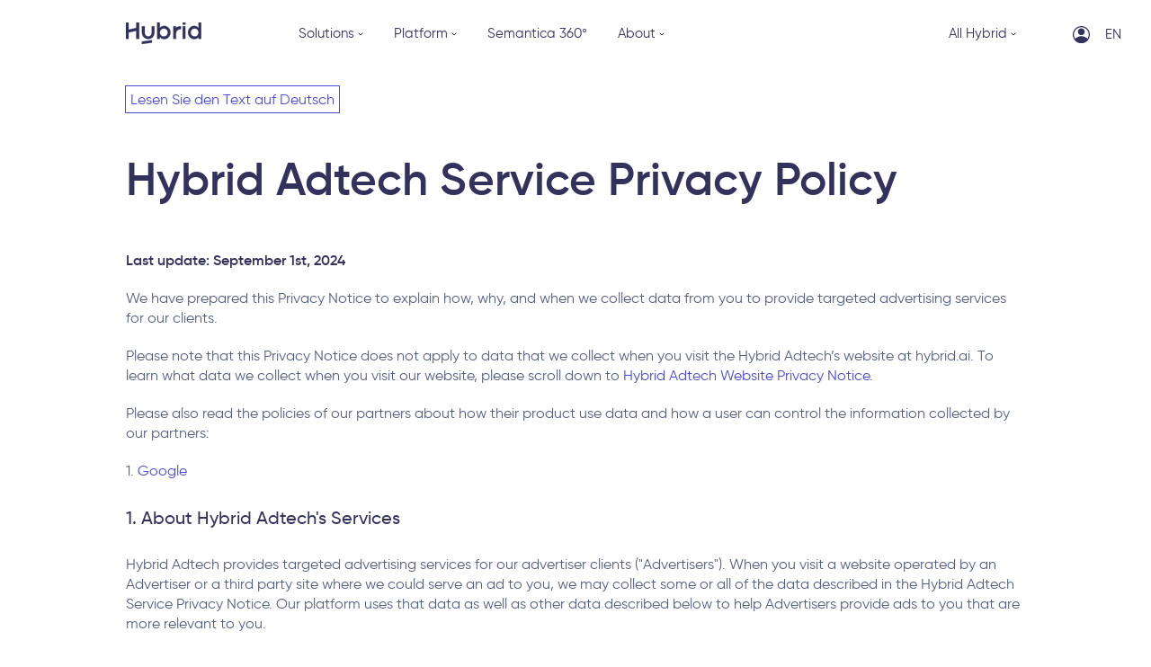

--- FILE ---
content_type: text/html; charset=UTF-8
request_url: https://hybrid.ai/privacy_policy/
body_size: 12566
content:

<!DOCTYPE html>
<html prefix="og: //ogp.me/ns#" lang="en">

<head>
    <meta charset="UTF-8">
    <meta name="viewport" content="width=device-width, initial-scale=1.0">
    <title id="title-debug">Privacy Policy</title>

    <meta name="description" content="Hybrid Adtech Service and Website Privacy Policy">

    <meta property="og:type" content="website">
    <meta property="og:title" content="Hybrid Adtech Service and Website Privacy Policy">
    <meta property="og:description" content="We have prepared this Privacy Notice to explain how, why, and when we collect data from you to provide targeted advertising services for our clients and when you visit the Hybrid Adtech website at hybrid.ai.">
    <meta property="og:image" content="https://hybrid.ai/images/home/OG_en.jpg">
    <meta property="og:url" content="https://hybrid.ai/privacy_policy/">

    <link rel="apple-touch-icon" sizes="180x180" href="/apple-touch-icon.png?v=2">
    <link rel="icon" type="image/png" sizes="32x32" href="/favicon-32x32.png?v=2">
    <link rel="icon" type="image/png" sizes="16x16" href="/favicon-16x16.png?v=2">
    <link rel="manifest" href="/site.webmanifest?v=2" type="application/manifest+json">
    <link rel="mask-icon" href="/safari-pinned-tab.svg?v=2" color="#9f00a7">
    <link rel="shortcut icon" href="/favicon.ico?v=2">
    <meta name="apple-mobile-web-app-title" content="hybrid.ai">
    <meta name="application-name" content="hybrid.ai">
    <meta name="msapplication-TileColor" content="#9f00a7">

    <link rel="canonical" href="https://hybrid.ai/privacy_policy/">

    <meta property="fb:admins" content="d.cheklov">

    <meta name="facebook-domain-verification" content="5bndu7aaliosusropp9mv2bu3gtfbh">

    <meta name="google-site-verification" content="xDQsjWcfE0UGINgNNEGNRtn03uCC3J6zcPWzojOjywY">

    <link rel="preload" href="/fonts/GraphikLC-Regular.woff2" as="font" type="font/woff2" crossorigin="anonymous">
    <link rel="preload" href="/fonts/GraphikLC-Medium.woff2" as="font" type="font/woff2" crossorigin="anonymous">
    <link rel="preload" href="/fonts/GraphikLC-Semibold.woff2" as="font" type="font/woff2" crossorigin="anonymous">

    <meta name="theme-color" content="white" media="(prefers-color-scheme: light)">
    <meta name="theme-color" content="black" media="(prefers-color-scheme: dark)">

    <meta name="color-scheme" content="normal">

    <link rel="preconnect" href="https://www.googletagmanager.com/">
    <link rel="dns-prefetch" href="https://www.googletagmanager.com/">
    <link rel="preconnect" href="https://www.google.com/">
    <link rel="dns-prefetch" href="https://www.google.com/">
    <link rel="preconnect" href="https://mc.yandex.ru/">
    <link rel="dns-prefetch" href="https://mc.yandex.ru/">

    <link href="/styles/template.css" rel="stylesheet">
    <link href="../libs/slim-select/slim-select.css" rel="stylesheet">

    <script>
        Object.defineProperty(window, "_currentLanguage", {
            value: "en",
            writable: false,
            configurable: false
        });

        function asyncJS(src) {
            const el = document.createElement('script')
            el.src = src
            el.setAttribute('defer', '')
            document.body.appendChild(el)
        }
    </script>
        <meta http-equiv="Content-Type" content="text/html; charset=UTF-8" />
<link href="./styles/privacy_policy.min.css" rel="stylesheet">



</head>

<body class="privacy_policy">
    
    <!-- Google Tag Manager (noscript) -->
    <noscript>
        <iframe loading="lazy" src="https://www.googletagmanager.com/ns.html?id=GTM-MMN2PD6" height="0" width="0" style="display:none;visibility:hidden"></iframe>
    </noscript>

    <!-- End Google Tag Manager (noscript) -->

    <header class="header" id="header">
        <div id="change-language2" class="change-language header-language">
            <div class="change-language-select"></div>
            <div class="change-language-q">
                <span class="change-language-q-text"></span>
            </div>
        </div>
        <a href="https://console.hybrid.ai/login" class="header-login" title="login" id="login" data-event-ga="Button_Click_console_login">
            <svg class="header-login__icon" width="19" height="19">
                <use xlink:href="/images/template/sprites.svg?v=2#login"></use>
            </svg>
        </a>
        <div class="container header__navigation">
            <a href="/" class="header__logo" aria-label="Hybrid company logo">
                <svg class="hybrid-logo" width="68" height="20">
                    <use xlink:href="/images/template/sprites.svg?v=2#logo"></use>
                </svg>
            </a>

            <nav class="cont-nav-desktop">
                <ul class="nav">
                    <li class="nav__item solutions has-child">
                        <span class="nav__link solutions__link">
                            Solutions                            <svg width="6" height="4" class="nav-arrow">
                                <use xlink:href="/images/template/sprites.svg?v=2#menu-arrow"></use>
                            </svg>
                        </span>
                        <div class="solutions__menu sub-nav">
                            <div class="solutions__content">
                                <div class="solutions__content-column">
                                    <p class="solutions__content-subtitle submenu-subtitle">
                                        By technologies                                    </p>
                                    <ul class="solutions__content-list">
                                        <li class="subitem solutions__content-item">
                                            <a href="/semantica" class="subitem__link solutions__content-link">
                                                <svg class="subitem__icon solutions__content-icon" width="16" height="16">
                                                    <use xlink:href="/images/template/sprites.svg?v=2#semantica"></use>
                                                </svg>
                                                <div class="solutions__content-info">
                                                    <p class="subitem__subtitle solutions__content-name">
                                                        Semantica 360°                                                    </p>
                                                    <p class="subitem__text solutions__content-description">
                                                        Contextual and brand safety solutions                                                    </p>
                                                </div>
                                            </a>
                                        </li>
                                        <!-- <li class="subitem solutions__content-item">
                                            <a href="" class="subitem__link solutions__content-link">
                                                <svg class="subitem__icon solutions__content-icon" width="16" height="16">
                                                    <use xlink:href="/images/template/sprites.svg?v=2#retarget"></use>
                                                </svg>
                                                <div class="solutions__content-info">
                                                    <p class="subitem__subtitle solutions__content-name">
                                                        Dynamic retargeting
                                                    </p>
                                                    <p class="subitem__text solutions__content-description">
                                                        Interaction only with relevant users
                                                    </p>
                                                </div>
                                            </a>
                                        </li> -->
                                        <li class="subitem solutions__content-item">
                                            <a href="/tv-sync" class="subitem__link solutions__content-link">
                                                <svg class="subitem__icon solutions__content-icon" width="16" height="16">
                                                    <use xlink:href="/images/template/sprites.svg?v=2#TV"></use>
                                                </svg>
                                                <div class="solutions__content-info">
                                                    <p class="subitem__subtitle solutions__content-name">
                                                        TV-Sync / Second Screen                                                    </p>
                                                    <p class="subitem__text solutions__content-description">
                                                        Synchronisation of TV & programmatic                                                    </p>
                                                </div>
                                            </a>
                                        </li>
                                        <!-- <li class="subitem solutions__content-item">
                                            <a href="" class="subitem__link solutions__content-link">
                                                <svg class="subitem__icon solutions__content-icon" width="16" height="16">
                                                    <use xlink:href="/images/template/sprites.svg?v=2#O2O"></use>
                                                </svg>
                                                <div class="solutions__content-info">
                                                    <p class="subitem__subtitle solutions__content-name">
                                                        O2O
                                                    </p>
                                                    <p class="subitem__text solutions__content-description">
                                                        Tracking users from online to offline
                                                    </p>
                                                </div>
                                            </a>
                                        </li> -->
                                        <!-- <li class="subitem solutions__content-item">
                                            <a href="" class="subitem__link solutions__content-link">
                                                <svg class="subitem__icon solutions__content-icon" width="16" height="16">
                                                    <use xlink:href="/images/template/sprites.svg?v=2#places"></use>
                                                </svg>
                                                <div class="solutions__content-info">
                                                    <p class="subitem__subtitle solutions__content-name">
                                                        Places
                                                    </p>
                                                    <p class="subitem__text solutions__content-description">
                                                        Targeting by user’s geolocation
                                                    </p>
                                                </div>
                                            </a>
                                        </li> -->
                                        <!-- <li class="subitem solutions__content-item">
                                            <a href="" class="subitem__link solutions__content-link">
                                                <svg class="subitem__icon solutions__content-icon" width="16" height="16">
                                                    <use xlink:href="/images/template/sprites.svg?v=2#DCO"></use>
                                                </svg>
                                                <div class="solutions__content-info">
                                                    <p class="subitem__subtitle solutions__content-name">
                                                        DCO
                                                    </p>
                                                    <p class="subitem__text solutions__content-description">
                                                        Personalized ads based on triggers
                                                    </p>
                                                </div>
                                            </a>
                                        </li> -->
                                        <li class="subitem solutions__content-item">
                                            <a href="/dmp" class="subitem__link solutions__content-link">
                                                <svg class="subitem__icon solutions__content-icon" width="16" height="16">
                                                    <use xlink:href="/images/template/sprites.svg?v=2#DMP"></use>
                                                </svg>
                                                <div class="solutions__content-info">
                                                    <p class="subitem__subtitle solutions__content-name">
                                                        DMP                                                    </p>
                                                    <p class="subitem__text solutions__content-description">
                                                        collecting, storing and managing data                                                    </p>
                                                </div>
                                            </a>
                                        </li>
                                        <li class="subitem solutions__content-item">
                                            <a href="https://bobid.io/" class="subitem__link solutions__content-link" target="_blank" rel="noopener">
                                                <svg class="subitem__icon solutions__content-icon" width="16" height="16">
                                                    <use xlink:href="/images/template/sprites.svg?v=2#bob"></use>
                                                </svg>
                                                <div class="solutions__content-info">
                                                    <p class="subitem__subtitle solutions__content-name">
                                                        Bob Id                                                    </p>
                                                    <p class="subitem__text solutions__content-description">
                                                        Non-cookies identification                                                    </p>
                                                </div>
                                            </a>
                                        </li>
                                        <li class="subitem solutions__content-item">
                                            <a href="/targeting" class="subitem__link solutions__content-link" target="_blank" rel="noopener">
                                                <svg class="subitem__icon solutions__content-icon" width="16" height="16">
                                                    <use xlink:href="/images/template/sprites.svg?v=2#triggers"></use>
                                                </svg>
                                                <div class="solutions__content-info">
                                                    <p class="subitem__subtitle solutions__content-name">
                                                        Targeting                                                    </p>
                                                    <p class="subitem__text solutions__content-description">
                                                        Ads based on environmental factors and geolocation                                                    </p>
                                                </div>
                                            </a>
                                        </li>
                                    </ul>
                                </div>
                                <div class="solutions__content-column">
                                    <p class="solutions__content-subtitle submenu-subtitle">
                                        By channels                                    </p>
                                    <ul class="solutions__content-list">
                                        <li class="subitem solutions__content-item">
                                            <a href="/channels#display" class="subitem__link solutions__content-link">
                                                <svg class="subitem__icon solutions__content-icon" width="16" height="16">
                                                    <use xlink:href="/images/template/sprites.svg?v=2#display"></use>
                                                </svg>
                                                <div class="solutions__content-info">
                                                    <p class="subitem__subtitle solutions__content-name">
                                                        Display & Video                                                    </p>
                                                    <p class="subitem__text solutions__content-description">
                                                        Show ads to users in browsers                                                    </p>
                                                </div>
                                            </a>
                                        </li>
                                        <li class="subitem solutions__content-item">
                                            <a href="/channels#mobile" class="subitem__link solutions__content-link">
                                                <svg class="subitem__icon solutions__content-icon" width="16" height="16">
                                                    <use xlink:href="/images/template/sprites.svg?v=2#mobile"></use>
                                                </svg>
                                                <div class="solutions__content-info">
                                                    <p class="subitem__subtitle solutions__content-name">
                                                        Mobile                                                    </p>
                                                    <p class="subitem__text solutions__content-description">
                                                        Display the ad in-app                                                    </p>
                                                </div>
                                            </a>
                                        </li>
                                        <li class="subitem solutions__content-item">
                                            <a href="/channels#dooh" class="subitem__link solutions__content-link">
                                                <svg class="subitem__icon solutions__content-icon" width="16" height="16">
                                                    <use xlink:href="/images/template/sprites.svg?v=2#DOOH"></use>
                                                </svg>
                                                <div class="solutions__content-info">
                                                    <p class="subitem__subtitle solutions__content-name">
                                                        DOOH                                                    </p>
                                                    <p class="subitem__text solutions__content-description">
                                                        show ads on outside/ inside billboards                                                    </p>
                                                </div>
                                            </a>
                                        </li>
                                        <li class="subitem solutions__content-item">
                                            <a href="/channels#audio" class="subitem__link solutions__content-link">
                                                <svg class="subitem__icon solutions__content-icon" width="16" height="16">
                                                    <use xlink:href="/images/template/sprites.svg?v=2#audio"></use>
                                                </svg>
                                                <div class="solutions__content-info">
                                                    <p class="subitem__subtitle solutions__content-name">
                                                        Audio                                                    </p>
                                                    <p class="subitem__text solutions__content-description">
                                                        Place ads into audio content                                                    </p>
                                                </div>
                                            </a>
                                        </li>
                                        <!-- <li class="subitem solutions__content-item">
                                            <a href="" class="subitem__link solutions__content-link">
                                                <svg class="subitem__icon solutions__content-icon" width="16" height="16">
                                                    <use xlink:href="/images/template/sprites.svg?v=2#rewarded"></use>
                                                </svg>
                                                <div class="solutions__content-info">
                                                    <p class="subitem__subtitle solutions__content-name">
                                                        Rewarded
                                                    </p>
                                                    <p class="subitem__text solutions__content-description">
                                                        Get 100% in-app viewability
                                                    </p>
                                                </div>
                                            </a>
                                        </li> -->
                                        <li class="subitem solutions__content-item">
                                            <a href="https://voxexchange.io/" class="subitem__link solutions__content-link" target="_blank" rel="noopener">
                                                <svg class="subitem__icon solutions__content-icon" width="16" height="16">
                                                    <use xlink:href="/images/template/sprites.svg?v=2#in-image"></use>
                                                </svg>
                                                <div class="solutions__content-info">
                                                    <p class="subitem__subtitle solutions__content-name">
                                                        In-image VOX                                                    </p>
                                                    <p class="subitem__text solutions__content-description">
                                                        Place native ads over static images                                                    </p>
                                                </div>
                                            </a>
                                        </li>
                                    </ul>
                                </div>
                            </div>
                            <ul class="solutions__aside">
                                <li class="solutions__aside-item solutions__aside-item_advertisers">
                                    <button type="button" class="solutions__aside-link btn" data-modal="advertisers" aria-label="open feedback form for advertisers">
                                        For Advertisers                                        <svg class="solutions__aside-arrow" width="12" height="6">
                                            <use xlink:href="/images/template/sprites.svg?v=2#arrow"></use>
                                        </svg>
                                    </button>
                                </li>
                                <li class="solutions__aside-item solutions__aside-item_publishers">
                                    <button type="button" class="solutions__aside-link btn" data-modal="publishers" aria-label="open feedback form for publishers">
                                        For Publishers                                        <svg class="solutions__aside-arrow" width="12" height="6">
                                            <use xlink:href="/images/template/sprites.svg?v=2#arrow"></use>
                                        </svg>
                                    </button>
                                </li>
                            </ul>
                        </div>
                    </li>

                    <li class="nav__item platform has-child">
                        <span class="nav__link platform__link">
                            Platform                            <svg width="6" height="4" class="nav-arrow">
                                <use xlink:href="/images/template/sprites.svg?v=2#menu-arrow"></use>
                            </svg>
                        </span>
                        <div class="platform__menu sub-nav">
                            <div class="platform__head">
                                <a href="/platform" class="subitem__link platform__head-link">
                                    <img width="45" height="45" loading="lazy" class="subitem__icon platform__head-icon" src="/images/template/platform.svg?v=2" alt="Hybrid Adtech Service Privacy Policy">
                                    <div class="platform__head-info">
                                        <p class="subitem__subtitle platform__head-name">
                                            Hybrid Platform
                                        </p>
                                        <p class="subitem__text platform__head-description">
                                            flexible framework to create your own programmatic empire                                        </p>
                                    </div>
                                </a>
                            </div>
                            <ul class="platform__content">
                                <li class="subitem platform__content-item">
                                    <a href="/console" class="subitem__link platform__content-link">
                                        <div class="platform__content-image platform__content-image_blue">
                                            <svg class="subitem__icon platform__content-icon" width="17" height="11">
                                                <use xlink:href="/images/template/sprites.svg?v=2#console"></use>
                                            </svg>
                                        </div>
                                        <div class="platform__content-info">
                                            <p class="subitem__subtitle platform__content-name">
                                                Hybrid Console
                                            </p>
                                            <p class="subitem__text platform__content-description">
                                                run and manage your programmatic ad campaigns                                            </p>
                                        </div>
                                    </a>
                                </li>
                                <li class="subitem platform__content-item">
                                    <a href="/insights" class="subitem__link platform__content-link">
                                        <div class="platform__content-image platform__content-image_yellow">
                                            <svg class="subitem__icon platform__content-icon" width="15" height="16">
                                                <use xlink:href="/images/template/sprites.svg?v=2#insights"></use>
                                            </svg>
                                        </div>
                                        <div class="platform__content-info">
                                            <p class="subitem__subtitle platform__content-name">
                                                Hybrid Insights
                                            </p>
                                            <p class="subitem__text platform__content-description">
                                                plan your campaigns in a few minutes                                            </p>
                                        </div>
                                    </a>
                                </li>
                                <li class="subitem platform__content-item">
                                    <a href="/reports" class="subitem__link platform__content-link">
                                        <div class="platform__content-image platform__content-image_green">
                                            <svg class="subitem__icon platform__content-icon" width="20" height="14">
                                                <use xlink:href="/images/template/sprites.svg?v=2#reports"></use>
                                            </svg>
                                        </div>
                                        <div class="platform__content-info">
                                            <p class="subitem__subtitle platform__content-name">
                                                Hybrid Reports
                                            </p>
                                            <p class="subitem__text platform__content-description">
                                                Get the most robust and customisable reports                                            </p>
                                        </div>
                                    </a>
                                </li>

                            </ul>
                        </div>
                    </li>
                    <li class="nav__item">
                        <a href="/semantica" class="nav__link">Semantica 360°</a>
                    </li>
                    <!-- <li class="nav__item">
                        <a href="/cases" class="nav__link">Dynamic Retargeting</a>
                    </li> -->
                    <li class="nav__item about has-child">
                        <span class="nav__link menu-about-link">
                            About                            <svg width="6" height="4" class="nav-arrow">
                                <use xlink:href="/images/template/sprites.svg?v=2#menu-arrow"></use>
                            </svg>
                        </span>
                        <div class="about__menu sub-nav">
                            <ul class="about__content">
                                <li class="subitem about__content-item">
                                    <a href="/about" class="subitem__link about__content-link">
                                        <svg class="subitem__icon about__content-icon" width="16" height="16">
                                            <use xlink:href="/images/template/sprites.svg?v=2#about"></use>
                                        </svg>
                                        <p class="subitem__subtitle about__content-name">
                                            About                                        </p>
                                    </a>
                                </li>
                                <li class="subitem about__content-item">
                                    <a href="/blog" class="subitem__link about__content-link">
                                        <svg class="subitem__icon about__content-icon" width="16" height="16">
                                            <use xlink:href="/images/template/sprites.svg?v=2#blog"></use>
                                        </svg>
                                        <p class="subitem__subtitle about__content-name">
                                            Blog                                        </p>
                                    </a>
                                </li>
                                <li class="subitem about__content-item">
                                    <a href="/cases" class="subitem__link about__content-link">
                                        <svg class="subitem__icon about__content-icon" width="16" height="16">
                                            <use xlink:href="/images/template/sprites.svg?v=2#case"></use>
                                        </svg>
                                        <p class="subitem__subtitle about__content-name">
                                            Case Studies                                        </p>
                                    </a>
                                </li>
                                <li class="subitem about__content-item">
                                    <a href="/registration" class="subitem__link about__content-link">
                                        <svg class="subitem__icon about__content-icon" width="16" height="16">
                                            <use xlink:href="/images/template/sprites.svg?v=2#contact"></use>
                                        </svg>
                                        <p class="subitem__subtitle about__content-name">
                                            Contact us                                        </p>
                                    </a>
                                </li>
                            </ul>
                            <div class="about__documentation">
                                <p class="about__documentation-subtitle submenu-subtitle">
                                    Documentation                                </p>
                                <ul class="about__documentation-link">
                                    <li class="subitem about__documentation-item">
                                        <a href="/hybrid-api" class="subitem__link about__documentation-link">
                                            <svg class="subitem__icon about__documentation-icon" width="16" height="16">
                                                <use xlink:href="/images/template/sprites.svg?v=2#api"></use>
                                            </svg>
                                            <p class="subitem__subtitle about__documentation-name">
                                                Hybrid API
                                            </p>
                                        </a>
                                    </li>
                                    <li class="subitem about__documentation-item">
                                        <a href="/ad_requirements" class="subitem__link about__documentation-link">
                                            <svg class="subitem__icon about__documentation-icon" width="16" height="16">
                                                <use xlink:href="/images/template/sprites.svg?v=2#requirements"></use>
                                            </svg>
                                            <p class="subitem__subtitle about__documentation-name">
                                                Technical requirements                                            </p>
                                        </a>
                                    </li>
                                </ul>
                            </div>
                        </div>
                    </li>
                    <li class="nav__item hybrid has-child">
                        <span class="nav__link menu-hybrid-link">
                            All Hybrid                            <svg width="6" height="4" class="nav-arrow">
                                <use xlink:href="/images/template/sprites.svg?v=2#menu-arrow"></use>
                            </svg>
                        </span>
                        <div class="hybrid__menu sub-nav">
                            <ul class="hybrid__content">
                                <li class="subitem hybrid__item">
                                    <a href="/platform" class="subitem__link hybrid__link">
                                        <img width="35" height="35" loading="lazy" class="subitem__icon hybrid__icon" src="/images/template/platform.svg?v=2" alt="Hybrid Adtech Service Privacy Policy">
                                        <div class="hybrid__info">
                                            <p class="subitem__subtitle hybrid__name">
                                                Hybrid Platform
                                            </p>
                                            <p class="subitem__text hybrid__description">
                                                In-house programmatic platform                                            </p>
                                        </div>
                                    </a>
                                </li>
                                <li class="subitem hybrid__item">
                                    <a href="https://voxexchange.io/" class="subitem__link hybrid__link" target="_blank" rel="noopener">
                                        <img width="35" height="35" loading="lazy" class="subitem__icon hybrid__icon" src="/images/template/vox.svg" alt="Hybrid Adtech Service Privacy Policy">
                                        <div class="hybrid__info">
                                            <p class="subitem__subtitle hybrid__name">
                                                VOX
                                            </p>
                                            <p class="subitem__text hybrid__description">
                                                AI-Vision Platform                                            </p>
                                        </div>
                                    </a>
                                </li>
                                <li class="subitem hybrid__item">
                                    <a href="https://bobid.io/" class="subitem__link hybrid__link" target="_blank" rel="noopener">
                                        <img width="35" height="35" loading="lazy" class="subitem__icon hybrid__icon" src="/images/template/bob.svg" alt="Hybrid Adtech Service Privacy Policy">
                                        <div class="hybrid__info">
                                            <p class="subitem__subtitle hybrid__name">
                                                Bob Id
                                            </p>
                                            <p class="subitem__text hybrid__description">
                                                Identifier with open architecture                                            </p>
                                        </div>
                                    </a>
                                </li>
                                <li class="subitem hybrid__item">
                                    <a href="https://myface.ar/" class="subitem__link hybrid__link" target="_blank" rel="noopener">
                                        <img width="35" height="35" loading="lazy" class="subitem__icon hybrid__icon" src="/images/template/mf.svg" alt="Hybrid Adtech Service Privacy Policy">
                                        <div class="hybrid__info">
                                            <p class="subitem__subtitle hybrid__name">
                                                MyFaсe
                                            </p>
                                            <p class="subitem__text hybrid__description">
                                                AR Marketing Platform                                            </p>
                                        </div>
                                    </a>
                                </li>
                                <!-- <li class="subitem hybrid__item">
                                    <a href="https://deaz.io/" class="subitem__link hybrid__link" target="_blank" rel="noopener">
                                        <img width="35" height="35" loading="lazy" class="subitem__icon hybrid__icon" src="/images/template/deazio.svg" alt="Hybrid Adtech Service Privacy Policy">
                                        <div class="hybrid__info">
                                            <p class="subitem__subtitle hybrid__name">
                                                Deazio
                                            </p>
                                            <p class="subitem__text hybrid__description">
                                                Creative Management Platform                                            </p>
                                        </div>
                                    </a>
                                </li> -->
                                <li class="subitem hybrid__item">
                                    <a href="https://hybe.io//" class="subitem__link hybrid__link" target="_blank" rel="noopener">
                                        <img width="35" height="35" loading="lazy" class="subitem__icon hybrid__icon" src="/images/template/hybe.svg" alt="Hybrid Adtech Service Privacy Policy">
                                        <div class="hybrid__info">
                                            <p class="subitem__subtitle hybrid__name">
                                                Hybe
                                            </p>
                                            <p class="subitem__text hybrid__description">
                                                In-house mobile programmatic DSP                                            </p>
                                        </div>
                                    </a>
                                </li>
                            </ul>
                        </div>
                    </li>
                </ul>
            </nav>

            <div class="cont-nav-mobile">
                <button type="button" class="btn-toggle-mobile-menu" aria-label="open/close menu">
                    <span class="btn-toggle-mobile-menu_stripe"></span>
                </button>

                <!-- mobile navigation -->
                <div class="menu-mobile" id="menu-products-mobile">
                    <div class="menu-mobile_container">
                        <div class="menu-mobile__head">
                            <a href="https://console.hybrid.ai/login" class="header-login header-login_mobile" id="login-mobile" data-event-ga="Button_Click_console_login">
                                <svg class="header-login__icon header-login__icon_mobile" width="19" height="19" style="fill: rgb(255, 255, 255);">
                                    <use xlink:href="/images/template/sprites.svg?v=2#login"></use>
                                </svg>
                            </a>
                            <div id="change-language3" class="change-language header-language header-language_mobile">
                                <div class="change-language-select"></div>
                                <div class="change-language-q">
                                    <span class="change-language-q-text"></span>
                                </div>
                            </div>
                        </div>
                        <ul class="menu-mobile__list">
                            <li class="menu-mobile__item">
                                <button type="button" class="menu-mobile__toggle open" aria-label="platform menu">
                                    Hybrid Platform
                                </button>
                                <div class="droped-block">
                                    <ul class="menu-mobile__submenu droped-menu">
                                        <li class="droped-menu__item">
                                            <a href="/platform" class="droped-menu__link">
                                                <div class="droped-menu__image">
                                                    <img class="droped-menu__icon droped-menu__icon_platform droped-menu__icon_platform-icon" width="22" height="22" loading="lazy" src="/images/template/platform-default.svg" alt="Hybrid Adtech Service Privacy Policy">
                                                </div>
                                                <p class="droped-menu__name">
                                                    Hybrid Platform
                                                </p>
                                            </a>
                                        </li>
                                        <li class="droped-menu__item">
                                            <a href="/console" class="droped-menu__link">
                                                <div class="droped-menu__image">
                                                    <svg width="12" height="12" class="droped-menu__icon droped-menu__icon_platform">
                                                        <use xlink:href="/images/template/sprites.svg?v=2#console"></use>
                                                    </svg>
                                                </div>
                                                <p class="droped-menu__name">
                                                    Hybrid Console
                                                </p>
                                            </a>
                                        </li>
                                        <li class="droped-menu__item">
                                            <a href="/insights" class="droped-menu__link">
                                                <div class="droped-menu__image">
                                                    <svg width="12" height="12" class="droped-menu__icon droped-menu__icon_platform">
                                                        <use xlink:href="/images/template/sprites.svg?v=2#insights"></use>
                                                    </svg>
                                                </div>
                                                <p class="droped-menu__name">
                                                    Hybrid Insights
                                                </p>
                                            </a>
                                        </li>
                                        <li class="droped-menu__item">
                                            <a href="/reports" class="droped-menu__link">
                                                <div class="droped-menu__image">
                                                    <svg width="12" height="12" class="droped-menu__icon droped-menu__icon_platform">
                                                        <use xlink:href="/images/template/sprites.svg?v=2#reports"></use>
                                                    </svg>
                                                </div>
                                                <p class="droped-menu__name">
                                                    Hybrid Reports
                                                </p>
                                            </a>
                                        </li>

                                    </ul>
                                </div>
                            </li>
                            <li class="menu-mobile__item">
                                <button type="button" class="menu-mobile__toggle">
                                    By technologies                                </button>
                                <div class="droped-block">
                                    <ul class="menu-mobile__submenu droped-menu">
                                        <li class="droped-menu__item">
                                            <a href="/semantica" class="droped-menu__link">
                                                <svg width="16" height="16" class="droped-menu__icon">
                                                    <use xlink:href="/images/template/sprites.svg?v=2#semantica"></use>
                                                </svg>
                                                <p class="droped-menu__name">
                                                    Semantica 360°
                                                </p>
                                            </a>
                                        </li>
                                        <!-- <li class="droped-menu__item">
                                            <a href="" class="droped-menu__link">
                                                <svg width="16" height="16" class="droped-menu__icon">
                                                    <use xlink:href="/images/template/sprites.svg?v=2#retarget"></use>
                                                </svg>
                                                <p class="droped-menu__name">
                                                    Dynamic retargeting
                                                </p>
                                            </a>
                                        </li> -->
                                        <li class="droped-menu__item">
                                            <a href="/tv-sync" class="droped-menu__link">
                                                <svg width="16" height="16" class="droped-menu__icon">
                                                    <use xlink:href="/images/template/sprites.svg?v=2#TV"></use>
                                                </svg>
                                                <p class="droped-menu__name">
                                                    TV-Sync / Second Screen
                                                </p>
                                            </a>
                                        </li>
                                        <!-- <li class="droped-menu__item">
                                            <a href="" class="droped-menu__link">
                                                <svg width="16" height="16" class="droped-menu__icon">
                                                    <use xlink:href="/images/template/sprites.svg?v=2#O2O"></use>
                                                </svg>
                                                <p class="droped-menu__name">
                                                    O2O
                                                </p>
                                            </a>
                                        </li> -->
                                        <!-- <li class="droped-menu__item">
                                            <a href="" class="droped-menu__link">
                                                <svg width="16" height="16" class="droped-menu__icon">
                                                    <use xlink:href="/images/template/sprites.svg?v=2#places"></use>
                                                </svg>
                                                <p class="droped-menu__name">
                                                    Places
                                                </p>
                                            </a>
                                        </li> -->
                                        <!-- <li class="droped-menu__item">
                                            <a href="" class="droped-menu__link">
                                                <svg width="16" height="16" class="droped-menu__icon">
                                                    <use xlink:href="/images/template/sprites.svg?v=2#DCO"></use>
                                                </svg>
                                                <p class="droped-menu__name">
                                                    DCO
                                                </p>
                                            </a>
                                        </li> -->
                                        <li class="droped-menu__item">
                                            <a href="/dmp" class="droped-menu__link">
                                                <svg width="16" height="16" class="droped-menu__icon">
                                                    <use xlink:href="/images/template/sprites.svg?v=2#DMP"></use>
                                                </svg>
                                                <p class="droped-menu__name">
                                                    DMP
                                                </p>
                                            </a>
                                        </li>
                                        <li class="droped-menu__item">
                                            <a href="https://bobid.io/" class="droped-menu__link" target="_blank" rel="noopener">
                                                <svg width="16" height="16" class="droped-menu__icon">
                                                    <use xlink:href="/images/template/sprites.svg?v=2#bob"></use>
                                                </svg>
                                                <p class="droped-menu__name">
                                                    Bob Id
                                                </p>
                                            </a>
                                        </li>
                                        <li class="droped-menu__item">
                                            <a href="/targeting" class="droped-menu__link" target="_blank" rel="noopener">
                                                <svg width="16" height="16" class="droped-menu__icon">
                                                    <use xlink:href="/images/template/sprites.svg?v=2#triggers"></use>
                                                </svg>
                                                <p class="droped-menu__name">
                                                    Targeting                                                </p>
                                            </a>
                                        </li>
                                    </ul>
                                </div>
                            </li>
                            <li class="menu-mobile__item">
                                <button type="button" class="menu-mobile__toggle">
                                    By channels                                </button>
                                <div class="droped-block">
                                    <ul class="menu-mobile__submenu droped-menu">
                                        <li class="droped-menu__item">
                                            <a href="/channels#display" class="droped-menu__link">
                                                <svg width="16" height="16" class="droped-menu__icon">
                                                    <use xlink:href="/images/template/sprites.svg?v=2#display"></use>
                                                </svg>
                                                <p class="droped-menu__name">
                                                    Display & Video
                                                </p>
                                            </a>
                                        </li>
                                        <li class="droped-menu__item">
                                            <a href="/channels#mobile" class="droped-menu__link">
                                                <svg width="16" height="16" class="droped-menu__icon">
                                                    <use xlink:href="/images/template/sprites.svg?v=2#mobile"></use>
                                                </svg>
                                                <p class="droped-menu__name">
                                                    Mobile
                                                </p>
                                            </a>
                                        </li>
                                        <li class="droped-menu__item">
                                            <a href="/channels#dooh" class="droped-menu__link">
                                                <svg width="16" height="16" class="droped-menu__icon">
                                                    <use xlink:href="/images/template/sprites.svg?v=2#DOOH"></use>
                                                </svg>
                                                <p class="droped-menu__name">
                                                    DOOH
                                                </p>
                                            </a>
                                        </li>
                                        <li class="droped-menu__item">
                                            <a href="/channels#audio" class="droped-menu__link">
                                                <svg width="16" height="16" class="droped-menu__icon">
                                                    <use xlink:href="/images/template/sprites.svg?v=2#audio"></use>
                                                </svg>
                                                <p class="droped-menu__name">
                                                    Audio
                                                </p>
                                            </a>
                                        </li>
                                        <!-- <li class="droped-menu__item">
                                            <a href="" class="droped-menu__link">
                                                <svg width="16" height="16" class="droped-menu__icon">
                                                    <use xlink:href="/images/template/sprites.svg?v=2#rewarded"></use>
                                                </svg>
                                                <p class="droped-menu__name">
                                                    Rewarded
                                                </p>
                                            </a>
                                        </li> -->
                                        <li class="droped-menu__item">
                                            <a href="https://voxexchange.io/" class="droped-menu__link" target="_blank" rel="noopener">
                                                <svg width="16" height="16" class="droped-menu__icon">
                                                    <use xlink:href="/images/template/sprites.svg?v=2#in-image"></use>
                                                </svg>
                                                <p class="droped-menu__name">
                                                    In-image VOX
                                                </p>
                                            </a>
                                        </li>
                                    </ul>
                                </div>
                            </li>
                            <li class="menu-mobile__item">
                                <button type="button" class="menu-mobile__toggle open">
                                    About                                </button>
                                <div class="droped-block">
                                    <ul class="menu-mobile__submenu droped-menu">
                                        <li class="droped-menu__item">
                                            <a href="/about" class="droped-menu__link">
                                                <svg width="16" height="16" class="droped-menu__icon">
                                                    <use xlink:href="/images/template/sprites.svg?v=2#about"></use>
                                                </svg>
                                                <p class="droped-menu__name">
                                                    About                                                </p>
                                            </a>
                                        </li>
                                        <li class="droped-menu__item">
                                            <a href="/blog" class="droped-menu__link">
                                                <svg width="16" height="16" class="droped-menu__icon">
                                                    <use xlink:href="/images/template/sprites.svg?v=2#blog"></use>
                                                </svg>
                                                <p class="droped-menu__name">
                                                    Blog                                                </p>
                                            </a>
                                        </li>
                                        <li class="droped-menu__item">
                                            <a href="/cases " class="droped-menu__link">
                                                <svg width="16" height="16" class="droped-menu__icon">
                                                    <use xlink:href="/images/template/sprites.svg?v=2#case"></use>
                                                </svg>
                                                <p class="droped-menu__name">
                                                    Case Studies                                                </p>
                                            </a>
                                        </li>
                                        <li class="droped-menu__item">
                                            <a href="/registration" class="droped-menu__link">
                                                <svg width="16" height="16" class="droped-menu__icon">
                                                    <use xlink:href="/images/template/sprites.svg?v=2#contact"></use>
                                                </svg>
                                                <p class="droped-menu__name">
                                                    Contact us                                                </p>
                                            </a>
                                        </li>
                                    </ul>
                                </div>
                            </li>
                            <li class="menu-mobile__item">
                                <button type="button" class="menu-mobile__toggle">
                                    Documentation                                </button>
                                <div class="droped-block">
                                    <ul class="menu-mobile__submenu droped-menu">
                                        <li class="droped-menu__item">
                                            <a href="/hybrid-api" class="droped-menu__link">
                                                <svg width="16" height="16" class="droped-menu__icon">
                                                    <use xlink:href="/images/template/sprites.svg?v=2#api"></use>
                                                </svg>
                                                <p class="droped-menu__name">
                                                    Technical requirements                                                </p>
                                            </a>
                                        </li>
                                        <li class="droped-menu__item">
                                            <a href="/ad_requirements" class="droped-menu__link">
                                                <svg width="16" height="16" class="droped-menu__icon">
                                                    <use xlink:href="/images/template/sprites.svg?v=2#requirements"></use>
                                                </svg>
                                                <p class="droped-menu__name">
                                                    UNDEFINED KEY                                                </p>
                                            </a>
                                        </li>
                                    </ul>
                                </div>
                            </li>
                            <li class="menu-mobile__item">
                                <button type="button" class="menu-mobile__toggle">
                                    Solutions by channels
                                </button>
                                <div class="droped-block">
                                    <ul class="menu-mobile__submenu droped-menu">
                                        <li class="droped-menu__item">
                                            <a href="/platform" class="droped-menu__link">
                                                <img class="droped-menu__icon droped-menu__icon_platform-icon" width="22" height="22" loading="lazy" src="/images/template/platform-mobile.svg" alt="Hybrid Adtech Service Privacy Policy">
                                                <div class="droped-menu__info">
                                                    <p class="droped-menu__name">
                                                        Hybrid Platform
                                                    </p>
                                                    <p class="droped-menu__description">
                                                        In-house programmatic platform                                                    </p>
                                                </div>
                                            </a>
                                        </li>
                                        <li class="droped-menu__item">
                                            <a href="https://voxexchange.io/" class="droped-menu__link" target="_blank" rel="noopener">
                                                <svg width="16" height="16" class="droped-menu__icon">
                                                    <use xlink:href="/images/template/sprites.svg?v=2#vox-mobile"></use>
                                                </svg>
                                                <div class="droped-menu__info">
                                                    <p class="droped-menu__name">
                                                        VOX
                                                    </p>
                                                    <p class="droped-menu__description">
                                                        AI-Vision Platform                                                    </p>
                                                </div>
                                            </a>
                                        </li>
                                        <li class="droped-menu__item">
                                            <a href="https://bobid.io/" class="droped-menu__link" target="_blank" rel="noopener">
                                                <svg width="16" height="16" class="droped-menu__icon">
                                                    <use xlink:href="/images/template/sprites.svg?v=2#bob"></use>
                                                </svg>
                                                <div class="droped-menu__info">
                                                    <p class="droped-menu__name">
                                                        Bob Id
                                                    </p>
                                                    <p class="droped-menu__description">
                                                        Identifier with open architecture                                                    </p>
                                                </div>
                                            </a>
                                        </li>
                                        <li class="droped-menu__item">
                                            <a href="https://myface.ar/" class="droped-menu__link" target="_blank" rel="noopener">
                                                <svg width="16" height="16" class="droped-menu__icon">
                                                    <use xlink:href="/images/template/sprites.svg?v=2#mf"></use>
                                                </svg>
                                                <div class="droped-menu__info">
                                                    <p class="droped-menu__name">
                                                        MyFaсe
                                                    </p>
                                                    <p class="droped-menu__description">
                                                        AR Marketing Platform                                                    </p>
                                                </div>
                                            </a>
                                        </li>
                                        <!-- <li class="droped-menu__item">
                                            <a href="https://deaz.io/" class="droped-menu__link" target="_blank" rel="noopener">
                                                <svg width="16" height="16" class="droped-menu__icon">
                                                    <use xlink:href="/images/template/sprites.svg?v=2#deazio"></use>
                                                </svg>
                                                <div class="droped-menu__info">
                                                    <p class="droped-menu__name">
                                                        Deazio
                                                    </p>
                                                    <p class="droped-menu__description">
                                                        Creative Management Platform                                                    </p>
                                                </div>
                                            </a>
                                        </li> -->
                                    </ul>
                                </div>
                            </li>
                        </ul>
                        <ul class="solutions__aside solutions__aside_mobile">
                            <li class="solutions__aside-item solutions__aside-item_advertisers">
                                <button type="button" class="solutions__aside-link btn" data-modal="advertisers"  aria-label="open feedback form for advertisers">
                                    For Advertisers                                    <svg class="solutions__aside-arrow" width="12" height="6">
                                        <use xlink:href="/images/template/sprites.svg?v=2#arrow"></use>
                                    </svg>
                                </button>
                            </li>
                            <li class="solutions__aside-item solutions__aside-item_publishers">
                                <button type="button" class="solutions__aside-link btn" data-modal="publishers"  aria-label="open feedback form for publishers">
                                    For Publishers                                    <svg class="solutions__aside-arrow" width="12" height="6">
                                        <use xlink:href="/images/template/sprites.svg?v=2#arrow"></use>
                                    </svg>
                                </button>
                            </li>
                        </ul>
                    </div>
                </div>
            </div>
        </div>
    </header>

<main class="container">

    <a style="box-shadow: 0px 0px 0px 1px #4a4bce;padding: 5px" href="/privacy_policy_de">Lesen Sie den Text auf Deutsch</a>
<h1>
Hybrid Adtech Service Privacy Policy </h1>
<span style="color: #32325d"><b>Last update: September 1st, 2024</b></span>
 <section>
<p>
	 We have prepared this Privacy Notice to explain how, why, and when we collect data from you to provide targeted advertising services for our clients.
</p>
<p>
	 Please note that this Privacy Notice does not apply to data that we collect when you visit the Hybrid Adtech’s website at hybrid.ai. To learn what data we collect when you visit our website, please scroll down to <a href="#adtech">Hybrid Adtech Website Privacy Notice.</a>
</p>
<p>
	 Please also read the policies of our partners about how their product use data and how a user can control the information collected by our partners:
</p>
<ol class="list-position-in">
	<li><a href="https://policies.google.com/technologies/partner-sites?hl=en">Google</a></li>
</ol>
 </section> <section>
<h4>
1. About Hybrid Adtech's Services </h4>
<p>
	 Hybrid Adtech provides targeted advertising services for our advertiser clients ("Advertisers"). When you visit a website operated by an Advertiser or a third party site where we could serve an ad to you, we may collect some or all of the data described in the Hybrid Adtech Service Privacy Notice. Our platform uses that data as well as other data described below to help Advertisers provide ads to you that are more relevant to you.
</p>
<p>
	 For example, if you visit an Advertiser's website and shop for a dress, our Platform (or another platform we work with) may later serve you with targeted ads for the Advertiser’s brand of dresses as you browse the internet or through other channels, such as mobile apps.
</p>
 </section> <section>
<h4>
2. What data we collect and how we use it </h4>
<p>
	 We may collect the following categories of information for the purposes explained below.
</p>
<ul class="list-dots">
	<li>Advertiser website activity: This is data about your browsing activity on the Advertiser's website. For example, which pages you visited and when, and what items you placed into your online shopping cart.</li>
	<li>Device and browser information: This is technical information about the device or browser you use to access the Advertiser's website. For example, your device's IP address, cookie string data and (in the case of mobile devices) your device type and mobile device's unique identifier such as the Apple IDFA or Android Advertising ID.</li>
	<li>Ad data: This is data about the online ads we have served (or attempted to serve) to you. It includes things like how many times an ad has been served to you, what page the ad appeared on, and whether you clicked on or otherwise interacted with the ad. </li>
	<li>Data from Advertising Partners: This is data that we receive from other digital advertising companies that we work with (“Advertising Partners”) to help us deliver ads to you and recognize you across browsers and devices. This may include pseudonymous advertiser identifiers that some Advertisers or other third party ad platforms choose to share with us, such as your "Customer ID" with an Advertiser. We may work with these Advertising Partners to synchronize their unique, anonymous identifiers to our own to enhance data points about a particular unique browser or device. </li>
	<li>We use this data to help our Advertisers identify and serve ads to you that are more relevant to you. We also use this data to operate, improve and enhance our services including enhancing the data points we or our Advertising Partners have about a particular user, browser, or device, or to target, optimize, cap, or synchronize advertising. </li>
</ul>
 </section> <section>
<h4>
3. Data Sharing </h4>
<p>
	 We may disclose information about you:
</p>
<ul class="list-dots">
	<li>With an Advertiser whose site you have visited: We may share information about how you have interacted with that Advertiser’s site or its Ads. </li>
	<li>With our service providers: We contract with companies who help with parts of our business operations. We require that our service providers only use your information in connection with the services they perform for us. </li>
	<li>With service providers to our Advertisers: Our Advertisers may contract with companies who handle data (such as Advertisers’ customer lists) for them. </li>
	<li>With our subsidiaries and related companies </li>
	<li>In connection with legal proceedings: When we are under a legal obligation to do so, for example to comply with a binding order of a court, or where disclosure is necessary to exercise, establish or defend the legal rights of Hybrid Adtech, our Advertisers or any other third party. </li>
	<li>In connection with a sale of our business: If a third party acquires some or all of our business or assets, we may disclose your information in connection with the sale. </li>
</ul>
<p>
	 We also share hashed email addresses (or other identifiers associated with those hashes), technical data that we collect about your browsing habits and your device (such as data relating to our cookies, tracking pixels and similar technologies) with other advertising companies in the digital advertising ecosystem. This enables them and us to better target ads to you.
</p>
<p>
	 Finally, we may disclose aggregated, anonymized information with other third parties.
</p>
 </section> <section>
<h4>
4. Cookies and related technologies </h4>
<p>
	 The Hybrid Adtech platform uses cookies, tracking pixels and related technologies to provide our services for Advertisers. Cookies are small data files that are served by our platform and stored on your device. They enable us to identify your device when you move between different websites and applications, so that we can serve targeted advertising to you.
</p>
<p>
	 Specifically, the Hybrid Adtech cookie we serve through the Hybrid Adtech platform for this purpose is named “vid”. We may also drop an additional Hybrid Adtech opt-out (“optOut”) cookie if you opt-out as described below. We may also drop cookies from our Advertising Partners for the purposes described above. The Advertising Partner cookies dropped vary by Advertiser implementation.
</p>
 </section> <section>
<h4>
5. Your choices and opting-out </h4>
<p>
	 We recognize how important your online privacy is to you, so we offer the following options for controlling the targeted ads you receive and how we use your data:
</p>
<ul class="list-dots">
	<li>You can opt out of receiving targeted ads served by us or on our behalf by clicking on the blue icon that typically appears in the corner of the ads we serve or by clicking on the opt-out button at the bottom of this document. Please note that, if you delete your cookies or upgrade your browser after having opted out, you will need to opt out again. If you opt-out we may collect some data about your online activity for operational purposes (such as fraud prevention) but it won't be used by us for the purpose of targeting ads to you.</li>
	<li>While we may link multiple browsers or devices to you, if you opt out on a device or browser we will not use data collected after you opted out on that device or browser for targeted advertising purposes. Therefore, if you use multiple browsers or devices you will need to execute this opt out on each browser or device. </li>
	<li>To opt out of receiving targeted ads that are based on your behavior across different mobile applications follow the below instructions, for iOS and Android devices:
	<ul class="list-dots">
		<li>
		iOS 7 or Higher: Go to your Settings &gt; Select Privacy &gt; Select Advertising &gt; Enable the “Limit Ad Tracking” setting </li>
		<li>
		For Android devices with OS 2.2 or higher and Google Play Services version 4.0 or higher: Open your Google Settings app &gt; Ads &gt; Enable “Opt out of interest-based advertising” </li>
	</ul>
 </li>
</ul>
<p>
	 Opting out will not prevent you from seeing ads, but those ads will likely be less relevant because they won’t be tailored to your interests. The ads might, for instance, be randomly generated or based on the web page you are visiting.
</p>
<p>
	 Some internet browsers allow users to send a "Do Not Track" signal to websites they visit. We do not respond to this signal.
</p>
<p>
	 In addition, if you are located in the European Economic Area you may also have the right to access, correct or update some of the information we hold about you. You can also request that we delete your information. If you wish to exercise any of these rights, please contact us at <a href="mailto:support@hybrid.ai">support@hybrid.ai</a>. Please note that in many cases, we hold identifiable information only on behalf of our Advertiser clients, and we may instead direct you to contact them.
</p>
 </section> <section>
<h4>
6. Data retention </h4>
<p>
	 We retain the identifiable data we collect directly for targeting purposes for 12 months, after which time we employ measures to delete it. However for identifiable data that we hold on behalf of an Advertiser such as their email address list, we may retain it for a longer period and not delete it until we no longer require it to provide services to the Advertiser or the Advertiser asks us to delete it.
</p>
<p>
	 Identifiable data collected for other purposes is held no longer than necessary for our business purposes or to meet legal requirements.
</p>
 </section> <section>
<h4>
7. Security </h4>
<p>
	 We apply technical, administrative and organizational security measures to protect the data we collect against accidental or unlawful destruction and loss, alteration, unauthorized disclosure or access, in particular where the processing involves the transmission of data over a network, and against other unlawful forms of processing.
</p>
 </section> <section>
<h4>
8. International transfers </h4>
<p>
	 We may transfer the information we collect about you to countries other than the country where we originally collected it for the purposes of storage and processing of data and operating our services. Those countries may not have the same data protection laws as your country. However, when we transfer your information to other countries, we will protect that information as described in this Privacy Notice and take steps, where necessary, to ensure that international transfers comply with applicable laws. For example, if we transfer your information from the European Economic Area to a country outside it, such as the United States, we will seek to take additional steps such as entering into EU compliant data transfer agreements with the data importer where necessary.
</p>
 </section> <section>
<h4>
9. Changes to this Privacy Notice </h4>
<p>
	 Changes to this Privacy Notice will be posted on this page. If we make a material change to our privacy practices, we will provide notice on the site or by other means as appropriate.
</p>
 </section> <section>
<h4>
10. Contact us about questions or concerns </h4>
<p>
	 If you have any questions about this Privacy Notice or our privacy practices, you can contact <a href="mailto:support@hybrid.ai">support@hybrid.ai</a>.
</p>
<p>
	 If you are located in the European Economic Area and we are processing your data as a data controller, Hybrid Adtech Inc. is the data controller of your information. To contact Hybrid Adtech Inc. please email <a href="mailto:support@hybrid.ai">support@hybrid.ai</a> or write to us at the following address:
</p>
<p>
	 Hybrid Adtech, Inc.
</p>
<p>
	 616 Corporate way suite 2-3353 <br>
	Valley Cottage, NY 10989, USA
</p>
<p>
	 +1 (646) 883 5777
</p>
 </section>
<h2 id="adtech">
Hybrid Adtech Website Privacy Policy </h2>
 <section>
<p>
	 We have prepared this Privacy Notice to explain how, why, and when we collect data from you on our website.
</p>
<p>
	 Please note that this Privacy Notice only applies to data that we collect when you visit the Hybrid Adtech website at hybrid.ai.
</p>
 </section> <section>
<h4>
1. About Hybrid Adtech's Services </h4>
<p>
	 Hybrid Adtech provides targeted advertising services for our advertiser clients ("Advertisers"). When you visit a website operated by an Advertiser or a third party site where we could serve an ad to you, we may collect some or all of the data described in the Hybrid Adtech Service Privacy Notice above. Our platform uses that data as well as other data described below to help Advertisers provide ads to you that are more relevant to you.
</p>
<p>
	 For example, if you visit an Advertiser's website and shop for running shoes, our Platform (or another platform we work with) may later serve you with targeted ads for the Advertiser’s brand of running shoes as you browse the internet or through other channels, such as emails.
</p>
 </section> <section>
<h4>
2. What data we collect and how we use it </h4>
<p>
	 We may collect the following categories of information on our website and use them for the purposes explained below.
</p>
<ul class="list-dots">
	<li>Website activity: Data about your browsing activity on our website</li>
	<li>Device and browser information: Technical information about the device or browser you use to access our website. For example, your device's IP address, and (in the case of mobile devices) your device type and mobile device's unique identifier such as the Apple IDFA or Android Advertising ID.</li>
	<li>Contact Information: If you choose to provide your name, email address or phone number</li>
	<li>Account Information: If you open a account, we will collect your username and a password and other information to necessary to open and access your account</li>
	<li>Customer Service Information: Information you may provide to customer service including survey responses</li>
	<li>Financial Information: Credit card number or other payment account information. This information is collected directly by our payments processor and not stored at Hybrid Adtech.</li>
	<li>Third party information: We may collect additional information about you from third party sources where we have the rights to do so.</li>
</ul>
<p>
	 We use this data to:
</p>
<ul class="list-dots">
	<li>provide Hybrid Adtech services and customer support</li>
	<li>collect fees and troubleshoot problems</li>
	<li>prevent potential fraud and enforce our Terms of Service</li>
	<li>customize, measure, and improve our website and services</li>
	<li>deliver targeted marketing to you</li>
	<li>contact you by email or phone about your account or our services including to market our services to you</li>
</ul>
 </section> <section>
<h4>
3. Data Sharing </h4>
<p>
	 We may disclose information about you:
</p>
<ul class="list-dots">
	<li>With our service providers: Companies we contract with who help with parts of our business operations. We require that our service providers only use your information in connection with the services they perform for us.</li>
	<li>With your service providers: Companies under contract with, or acting on your behalf, who handle data (such as a customer lists) on your behalf.</li>
	<li>With our subsidiaries and related companies</li>
	<li>In connection with legal proceedings: When we are under a legal obligation to do so, for example to comply with a binding order of a court, or where disclosure is necessary to exercise, establish or defend the legal rights of Hybrid Adtech, our Advertisers or any other third party.</li>
	<li>In connection with a sale of our business: If a third party acquires some or all of our business or assets, we may disclose your information in connection with the sale.</li>
	<li>We also share technical data that we collect about your browsing habits and your device (such as data relating to our cookies, tracking pixels and similar technologies) with other advertising companies in the digital advertising ecosystem. This enables them and us to better target ads to you.</li>
</ul>
<p>
	 Finally, we may disclose aggregated, anonymized information to third parties.
</p>
 </section> <section>
<h4>
4. Cookies and related technologies </h4>
<p>
	 The Hybrid Adtech website uses cookies, tracking pixels and related technologies. Cookies are small data files that are served by our platform and stored on your device. Our site uses cookies dropped by us or third parties for a variety of purposes including to operate and personalize the website. Also, cookies may also be used to track how you use the site to target ads to you on other websites.
</p>
<p>
	 To get more information about the individual cookies dropped by our website, please see the Adjust Ad Preferences link on the footer of our website.
</p>
 </section> <section>
<h4>
5. Your choices and opting-out </h4>
<p>
	 We recognize how important your online privacy is to you, so we offer the following options for controlling the targeted ads you receive and how we use your data:
</p>
<ul>
	<li>You can opt-out of receiving targeted ads served by us: You can opt out of receiving targeted ads served by us or on our behalf by clicking on the by clicking on the opt-out button at the bottom of this page. Please note that, if you delete your cookies or upgrade your browser after having opted out, you will need to opt out again. Further, if you use multiple browsers or devices you will need to execute this opt out on each browser or device. If you opt-out we may collect some data about your online activity for operational purposes (such as fraud prevention) but it won't be used by us for the purpose of targeting ads to you.</li>
</ul>
<p>
	 Some internet browsers allow users to send a "Do Not Track" signal to websites they visit. We do not respond to this signal.
</p>
<p>
	 In addition, if you are located in the European Economic Area you may also have the right to access, correct or update some of the information we hold about you. You can also request that we delete your information. If you wish to exercise any of these rights, please contact us at <a href="mailto:support@hybrid.ai">support@hybrid.ai</a>.
</p>
 </section> <section>
<h4>
6. Data retention </h4>
<p>
	 Identifiable information about you is held no longer than necessary for our business purposes or to meet legal requirements.
</p>
 </section> <section>
<h4>
7. Security </h4>
<p>
	 We apply technical, administrative and organizational security measures to protect the data we collect against accidental or unlawful destruction and loss, alteration, unauthorized disclosure or access, in particular where the processing involves the transmission of data over a network, and against other unlawful forms of processing.
</p>
 </section> <section>
<h4>
8. International transfers </h4>
<p>
	 We may transfer the information we collect about you to countries other than the country where we originally collected it for the purposes of storage and processing of data and operating our services. Those countries may not have the same data protection laws as your country. However, when we transfer your information to other countries, we will protect that information as described in this Privacy Notice and take steps, where necessary, to ensure that international transfers comply with applicable laws. For example, if we transfer your information from the European Economic Area to a country outside it, such as the United States, we will seek to take additional steps such as entering into EU compliant data transfer agreements with the data importer where necessary.
</p>
 </section> <section>
<h4>
9. Changes to this Privacy Notice </h4>
<p>
	 Changes to this Privacy Notice will be posted on this page. If we make a material change to our privacy practices, we will provide notice on the site or by other means as appropriate.
</p>
 </section> <section>
<h4>
10. Contact us about questions or concerns </h4>
<p>
	 If you have any questions about this Privacy Notice, our privacy practices, or with Hybrid Adtech generally, you can contact <a href="mailto:support@hybrid.ai">support@hybrid.ai</a>.
</p>
<p>
	 If you are located in the European Economic Area and we are processing your data as a data controller, Hybrid Adtech Inc. is the data controller of your PII. To contact Hybrid Adtech Inc. please email <a href="mailto:support@hybrid.ai">support@hybrid.ai</a> or write to us at the following address:
</p>
<p>
	 Hybrid Adtech, Inc.
</p>
<p>
	 616 Corporate way suite 2-3353 Valley Cottage, NY 10989, USA
</p>
<p>
	 +1 (646) 883 5777
</p>
 </section>
    <button id="handle" class="privacy_policy__btn privacy_policy__btn__ha" onclick="toggle()" type="button" name="button">Disable personalized ads (opt-out)</button>
</main>

<script>

var btn = document.getElementById('handle');
var enabled = true;

get(function(status){
  enabled = status;
  toggleView();
});

function get(callback){
  var xhr = new XMLHttpRequest();
  xhr.withCredentials = true;
  xhr.onreadystatechange = function(e){
    var xhr = e.target;
    if (xhr.readyState == 4 && xhr.status == 200){
      if (callback) callback(xhr.responseText == 1);
    };
  };
  xhr.open('GET', 'https://opt.hybrid.ai/optinout/status');
  xhr.send();
}

function set(callback){
  var img = document.createElement('img');
  img.setAttribute('src', 'https://opt.hybrid.ai/optinout/set');
  img.style = 'position: absolute; opacity: 0; z-index: -1;';
  document.body.appendChild(img);
}

function toggle(){
  set();
  enabled = !enabled;
  toggleView();
}

function toggleView() {
    if (!enabled) {
        btn.innerHTML = 'Disable personalized ads (opt-out)';
    } else {
        btn.innerHTML = 'Enable personalized ads (opt-in)';
    }
}
</script>

<footer>
    <div class="container footer_b-top">
        <div class="footer-navigation">

            <div class="footer-navigation_b-product">
                <p class="title">Products</p>
                <ul class="b-product_b-link">
                    <li><a href="/platform">Hybrid Platform</a></li>
                    <li><a href="/semantica">Semantica 360°</a></li>
                    <li><a href="/tv-sync">TV Sync</a></li>
                    <li><a href="/channels/#display">Channels</a></li>
                    <li><a href="/dmp">DMP</a></li>
                </ul>
            </div>
            <div class="footer-navigation_b-client">
                <p class="title">For clients</p>
                <ul class="b-for-client_b-link">
                    <li><a href="/ad_requirements">Technical requirements</a></li>
                    <li><a href="/cases">Case Studies</a></li>
                    <li><a href="/imprint">Imprint</a></li>                    <li><a href="/blog">Blog</a></li>
                </ul>
            </div>

            <div class="footer-navigation_b-contact">
                <p class="title">Contact us</p>
                <ul class="b-contact_b-link">
                    <li><a href="/about">About Hybrid</a></li>
                    <li><a href="/registration">Contacts</a></li>
                </ul>
            </div>
            <div class="footer-navigation_b-work-us">
                <p class="work-us">Ready to start?</p>
                <p>Get a personalized quotation</p>
                <a href="/registration" class="button btn-light">Work with us</a>
            </div>

        </div>
    </div>
    <div class="footer_b-bottom">
        <div class="container">
            <div class="footer_b-bottom__mobile-cont-priv">
                <a
                    href="/sitemap">Sitemap</a>&nbsp;/&nbsp;<a href="/privacy_policy">Privacy policy</a>            </div>
            <div class="footer_b-bottom__cont">
                <a href="/" class="footer_logo" aria-label="Hybrid company logo">
                    ©Hybrid
                </a>
                <div class="footer_b-bottom__cont__priv">
                    <a
                        href="/sitemap">Sitemap</a>&nbsp;/&nbsp;<a href="/privacy_policy">Privacy policy</a>                </div>
                <div id="change-language" class="change-language no-select">
                    <div class="change-language-select">
                    </div>
                    <div class="change-language-q footer-change-language-q">
                        <svg width="12" height="10" viewBox="0 0 12 10" fill="none" xmlns="http://www.w3.org/2000/svg">
                            <path fill-rule="evenodd" clip-rule="evenodd"
                                d="M5.602 0C2.508 0 0 1.969 0 4.398C0 5.551 0.562 6.598 1.484 7.383C1.449 8.148 1.289 9.176 0.73 9.703C1.801 9.703 2.895 9 3.543 8.492C4.18 8.691 4.875 8.801 5.602 8.801C8.691 8.801 11.199 6.828 11.199 4.398C11.199 1.969 8.691 0 5.602 0Z"
                                fill="white" />
                        </svg>
                        <span class="change-language-q-text change-language-q-text_footer"></span>
                    </div>
                </div>
            </div>
        </div>
    </div>
</footer>

<div class="leading-modal">
    <div class="leading-modal__logo">
        <div class="leading-modal__logo-item logo-item-1">
            <img src="/images/template/popup/hybrid-training-hub.svg" alt="logo">
        </div>
        <div class="leading-modal__logo-item logo-item-2">
            <img src="/images/template/popup/logo_vox.svg" alt="logo">
        </div>
    </div>
    <div class="leading-modal__close" type="button" aria-label="close"></div>
    <img src="/images/template/popup/bg-spiral.png" alt="popup background" class="leading-modal__bg">
    <div class="leading-modal__wrap">
        <div class="leading-modal__content">
            <time class="leading-modal__time">July 24, 2025 | 2:00 PM wib</time>
            <div class="leading-modal__speaker speaker-card">
                <div class="speaker-card__photo">
                    <img src="/images/template/popup/speaker.png" alt="speaker photo">
                </div>
                <div class="speaker-card__name">Anastasia Alexandrova</div>
                <div class="speaker-card__expertise">Strategic Sales Expert<br>VOX Global</div>
            </div>
        </div>

        <div class="leading-modal__info">
            <div class="leading-modal__tag">webinar online</div>
            <h5 class="leading-modal__title">How to attract user attention in 3 seconds <span>with display advertising?</span></h5>
            <a href="https://webinarattractuserattention.gr-site.com/" class="leading-modal__link" target="_blank" rel="noopener nofollow" data-popupLink>
                REGISTER
            </a>
        </div>
    </div>
</div>

<div class="overlay" id="overlay"></div>

<!-- добавление элемента div -->
<!-- <div class="g-recaptcha" data-sitekey="6Ld2hCskAAAAAHnp6UrVLfs1mxgHQbXIny2flxod" data-action="submit"></div> -->

<!-- элемент для вывода ошибок -->
<!-- <div class="text-danger" id="recaptchaError">You are bot</div> -->

<!-- js-скрипт гугл капчи -->
<script defer src='https://www.google.com/recaptcha/api.js?render=6Ld2hCskAAAAAHnp6UrVLfs1mxgHQbXIny2flxod'></script>

<script src="/scripts/template.js?v=6" defer></script>
<script src="../libs/slim-select/slim-select.js" defer></script>

</body>

</html>


--- FILE ---
content_type: text/html; charset=utf-8
request_url: https://www.google.com/recaptcha/api2/anchor?ar=1&k=6Ld2hCskAAAAAHnp6UrVLfs1mxgHQbXIny2flxod&co=aHR0cHM6Ly9oeWJyaWQuYWk6NDQz&hl=en&v=naPR4A6FAh-yZLuCX253WaZq&size=invisible&anchor-ms=20000&execute-ms=15000&cb=itzp3qg8ps32
body_size: 45523
content:
<!DOCTYPE HTML><html dir="ltr" lang="en"><head><meta http-equiv="Content-Type" content="text/html; charset=UTF-8">
<meta http-equiv="X-UA-Compatible" content="IE=edge">
<title>reCAPTCHA</title>
<style type="text/css">
/* cyrillic-ext */
@font-face {
  font-family: 'Roboto';
  font-style: normal;
  font-weight: 400;
  src: url(//fonts.gstatic.com/s/roboto/v18/KFOmCnqEu92Fr1Mu72xKKTU1Kvnz.woff2) format('woff2');
  unicode-range: U+0460-052F, U+1C80-1C8A, U+20B4, U+2DE0-2DFF, U+A640-A69F, U+FE2E-FE2F;
}
/* cyrillic */
@font-face {
  font-family: 'Roboto';
  font-style: normal;
  font-weight: 400;
  src: url(//fonts.gstatic.com/s/roboto/v18/KFOmCnqEu92Fr1Mu5mxKKTU1Kvnz.woff2) format('woff2');
  unicode-range: U+0301, U+0400-045F, U+0490-0491, U+04B0-04B1, U+2116;
}
/* greek-ext */
@font-face {
  font-family: 'Roboto';
  font-style: normal;
  font-weight: 400;
  src: url(//fonts.gstatic.com/s/roboto/v18/KFOmCnqEu92Fr1Mu7mxKKTU1Kvnz.woff2) format('woff2');
  unicode-range: U+1F00-1FFF;
}
/* greek */
@font-face {
  font-family: 'Roboto';
  font-style: normal;
  font-weight: 400;
  src: url(//fonts.gstatic.com/s/roboto/v18/KFOmCnqEu92Fr1Mu4WxKKTU1Kvnz.woff2) format('woff2');
  unicode-range: U+0370-0377, U+037A-037F, U+0384-038A, U+038C, U+038E-03A1, U+03A3-03FF;
}
/* vietnamese */
@font-face {
  font-family: 'Roboto';
  font-style: normal;
  font-weight: 400;
  src: url(//fonts.gstatic.com/s/roboto/v18/KFOmCnqEu92Fr1Mu7WxKKTU1Kvnz.woff2) format('woff2');
  unicode-range: U+0102-0103, U+0110-0111, U+0128-0129, U+0168-0169, U+01A0-01A1, U+01AF-01B0, U+0300-0301, U+0303-0304, U+0308-0309, U+0323, U+0329, U+1EA0-1EF9, U+20AB;
}
/* latin-ext */
@font-face {
  font-family: 'Roboto';
  font-style: normal;
  font-weight: 400;
  src: url(//fonts.gstatic.com/s/roboto/v18/KFOmCnqEu92Fr1Mu7GxKKTU1Kvnz.woff2) format('woff2');
  unicode-range: U+0100-02BA, U+02BD-02C5, U+02C7-02CC, U+02CE-02D7, U+02DD-02FF, U+0304, U+0308, U+0329, U+1D00-1DBF, U+1E00-1E9F, U+1EF2-1EFF, U+2020, U+20A0-20AB, U+20AD-20C0, U+2113, U+2C60-2C7F, U+A720-A7FF;
}
/* latin */
@font-face {
  font-family: 'Roboto';
  font-style: normal;
  font-weight: 400;
  src: url(//fonts.gstatic.com/s/roboto/v18/KFOmCnqEu92Fr1Mu4mxKKTU1Kg.woff2) format('woff2');
  unicode-range: U+0000-00FF, U+0131, U+0152-0153, U+02BB-02BC, U+02C6, U+02DA, U+02DC, U+0304, U+0308, U+0329, U+2000-206F, U+20AC, U+2122, U+2191, U+2193, U+2212, U+2215, U+FEFF, U+FFFD;
}
/* cyrillic-ext */
@font-face {
  font-family: 'Roboto';
  font-style: normal;
  font-weight: 500;
  src: url(//fonts.gstatic.com/s/roboto/v18/KFOlCnqEu92Fr1MmEU9fCRc4AMP6lbBP.woff2) format('woff2');
  unicode-range: U+0460-052F, U+1C80-1C8A, U+20B4, U+2DE0-2DFF, U+A640-A69F, U+FE2E-FE2F;
}
/* cyrillic */
@font-face {
  font-family: 'Roboto';
  font-style: normal;
  font-weight: 500;
  src: url(//fonts.gstatic.com/s/roboto/v18/KFOlCnqEu92Fr1MmEU9fABc4AMP6lbBP.woff2) format('woff2');
  unicode-range: U+0301, U+0400-045F, U+0490-0491, U+04B0-04B1, U+2116;
}
/* greek-ext */
@font-face {
  font-family: 'Roboto';
  font-style: normal;
  font-weight: 500;
  src: url(//fonts.gstatic.com/s/roboto/v18/KFOlCnqEu92Fr1MmEU9fCBc4AMP6lbBP.woff2) format('woff2');
  unicode-range: U+1F00-1FFF;
}
/* greek */
@font-face {
  font-family: 'Roboto';
  font-style: normal;
  font-weight: 500;
  src: url(//fonts.gstatic.com/s/roboto/v18/KFOlCnqEu92Fr1MmEU9fBxc4AMP6lbBP.woff2) format('woff2');
  unicode-range: U+0370-0377, U+037A-037F, U+0384-038A, U+038C, U+038E-03A1, U+03A3-03FF;
}
/* vietnamese */
@font-face {
  font-family: 'Roboto';
  font-style: normal;
  font-weight: 500;
  src: url(//fonts.gstatic.com/s/roboto/v18/KFOlCnqEu92Fr1MmEU9fCxc4AMP6lbBP.woff2) format('woff2');
  unicode-range: U+0102-0103, U+0110-0111, U+0128-0129, U+0168-0169, U+01A0-01A1, U+01AF-01B0, U+0300-0301, U+0303-0304, U+0308-0309, U+0323, U+0329, U+1EA0-1EF9, U+20AB;
}
/* latin-ext */
@font-face {
  font-family: 'Roboto';
  font-style: normal;
  font-weight: 500;
  src: url(//fonts.gstatic.com/s/roboto/v18/KFOlCnqEu92Fr1MmEU9fChc4AMP6lbBP.woff2) format('woff2');
  unicode-range: U+0100-02BA, U+02BD-02C5, U+02C7-02CC, U+02CE-02D7, U+02DD-02FF, U+0304, U+0308, U+0329, U+1D00-1DBF, U+1E00-1E9F, U+1EF2-1EFF, U+2020, U+20A0-20AB, U+20AD-20C0, U+2113, U+2C60-2C7F, U+A720-A7FF;
}
/* latin */
@font-face {
  font-family: 'Roboto';
  font-style: normal;
  font-weight: 500;
  src: url(//fonts.gstatic.com/s/roboto/v18/KFOlCnqEu92Fr1MmEU9fBBc4AMP6lQ.woff2) format('woff2');
  unicode-range: U+0000-00FF, U+0131, U+0152-0153, U+02BB-02BC, U+02C6, U+02DA, U+02DC, U+0304, U+0308, U+0329, U+2000-206F, U+20AC, U+2122, U+2191, U+2193, U+2212, U+2215, U+FEFF, U+FFFD;
}
/* cyrillic-ext */
@font-face {
  font-family: 'Roboto';
  font-style: normal;
  font-weight: 900;
  src: url(//fonts.gstatic.com/s/roboto/v18/KFOlCnqEu92Fr1MmYUtfCRc4AMP6lbBP.woff2) format('woff2');
  unicode-range: U+0460-052F, U+1C80-1C8A, U+20B4, U+2DE0-2DFF, U+A640-A69F, U+FE2E-FE2F;
}
/* cyrillic */
@font-face {
  font-family: 'Roboto';
  font-style: normal;
  font-weight: 900;
  src: url(//fonts.gstatic.com/s/roboto/v18/KFOlCnqEu92Fr1MmYUtfABc4AMP6lbBP.woff2) format('woff2');
  unicode-range: U+0301, U+0400-045F, U+0490-0491, U+04B0-04B1, U+2116;
}
/* greek-ext */
@font-face {
  font-family: 'Roboto';
  font-style: normal;
  font-weight: 900;
  src: url(//fonts.gstatic.com/s/roboto/v18/KFOlCnqEu92Fr1MmYUtfCBc4AMP6lbBP.woff2) format('woff2');
  unicode-range: U+1F00-1FFF;
}
/* greek */
@font-face {
  font-family: 'Roboto';
  font-style: normal;
  font-weight: 900;
  src: url(//fonts.gstatic.com/s/roboto/v18/KFOlCnqEu92Fr1MmYUtfBxc4AMP6lbBP.woff2) format('woff2');
  unicode-range: U+0370-0377, U+037A-037F, U+0384-038A, U+038C, U+038E-03A1, U+03A3-03FF;
}
/* vietnamese */
@font-face {
  font-family: 'Roboto';
  font-style: normal;
  font-weight: 900;
  src: url(//fonts.gstatic.com/s/roboto/v18/KFOlCnqEu92Fr1MmYUtfCxc4AMP6lbBP.woff2) format('woff2');
  unicode-range: U+0102-0103, U+0110-0111, U+0128-0129, U+0168-0169, U+01A0-01A1, U+01AF-01B0, U+0300-0301, U+0303-0304, U+0308-0309, U+0323, U+0329, U+1EA0-1EF9, U+20AB;
}
/* latin-ext */
@font-face {
  font-family: 'Roboto';
  font-style: normal;
  font-weight: 900;
  src: url(//fonts.gstatic.com/s/roboto/v18/KFOlCnqEu92Fr1MmYUtfChc4AMP6lbBP.woff2) format('woff2');
  unicode-range: U+0100-02BA, U+02BD-02C5, U+02C7-02CC, U+02CE-02D7, U+02DD-02FF, U+0304, U+0308, U+0329, U+1D00-1DBF, U+1E00-1E9F, U+1EF2-1EFF, U+2020, U+20A0-20AB, U+20AD-20C0, U+2113, U+2C60-2C7F, U+A720-A7FF;
}
/* latin */
@font-face {
  font-family: 'Roboto';
  font-style: normal;
  font-weight: 900;
  src: url(//fonts.gstatic.com/s/roboto/v18/KFOlCnqEu92Fr1MmYUtfBBc4AMP6lQ.woff2) format('woff2');
  unicode-range: U+0000-00FF, U+0131, U+0152-0153, U+02BB-02BC, U+02C6, U+02DA, U+02DC, U+0304, U+0308, U+0329, U+2000-206F, U+20AC, U+2122, U+2191, U+2193, U+2212, U+2215, U+FEFF, U+FFFD;
}

</style>
<link rel="stylesheet" type="text/css" href="https://www.gstatic.com/recaptcha/releases/naPR4A6FAh-yZLuCX253WaZq/styles__ltr.css">
<script nonce="KSl1dbZkgUekZuZPDQfk0A" type="text/javascript">window['__recaptcha_api'] = 'https://www.google.com/recaptcha/api2/';</script>
<script type="text/javascript" src="https://www.gstatic.com/recaptcha/releases/naPR4A6FAh-yZLuCX253WaZq/recaptcha__en.js" nonce="KSl1dbZkgUekZuZPDQfk0A">
      
    </script></head>
<body><div id="rc-anchor-alert" class="rc-anchor-alert"></div>
<input type="hidden" id="recaptcha-token" value="[base64]">
<script type="text/javascript" nonce="KSl1dbZkgUekZuZPDQfk0A">
      recaptcha.anchor.Main.init("[\x22ainput\x22,[\x22bgdata\x22,\x22\x22,\[base64]/[base64]/[base64]/[base64]/[base64]/SVtnKytdPU46KE48MjA0OD9JW2crK109Tj4+NnwxOTI6KChOJjY0NTEyKT09NTUyOTYmJk0rMTxwLmxlbmd0aCYmKHAuY2hhckNvZGVBdChNKzEpJjY0NTEyKT09NTYzMjA/[base64]/eihNLHApOm0oMCxNLFtULDIxLGddKSxmKHAsZmFsc2UsZmFsc2UsTSl9Y2F0Y2goYil7UyhNLDI3Nik/[base64]/[base64]/[base64]/[base64]/[base64]/[base64]\\u003d\x22,\[base64]\\u003d\x22,\x22FcKrPi9sP3jDlmHCpBwQw5nDgMK0wqZlfx7Ci3FcCsKZw6DCmyzCr0HClMKZfsKUwo4BEMKjKWxbw59LHsOLFDd6wr3Dj3oucEJIw6/DrnEgwpw1w6g0ZFI3QMK/w7VQw5NyXcKLw5gBOMK1EsKjODrDvsOCaStcw7nCjcOdVB8OExjDqcOjw4VlFTwKw74OwqbDjMKha8Oww60fw5XDh1bDicK3wpLDlMO/[base64]/DhsOcwrd2H8ObwrvCjHk3w7lMXsODHALCkGrDikEFTgbCqsOQw53DqCAMamEOMcKFwro1wrthw4fDtmUFNx/CgjjDpsKOSxPDkMOzwrYTw6wRwoYKwq1cUMKTUHJTeMOYwrTCvWY2w7/[base64]/CrMK7F8O+PcOOw5AIwrbCn8OwecOFRsOvdMKWQwTCqxlpw5LDosKiw4XDrCTCjcO2w4txAn7DnG1/w5hFeFfCvybDucO2YV5sW8KFJ8Kawp/[base64]/[base64]/CikPDtFggw7s6a8OVasKBw7oGUcK5wo/Cl8Kiwqc3UXnDtsO1M2BicMO0S8OtchXDmVfCtMO8w5g8HXzCszBmwqY0M8OALB57w6rChMOlEcKFwoLCjS1TAcKCTXQEccKVeRnDtsKGX0LDosK9w7poQMKjw4LDg8KqIWcBSSjDh1drb8ObcwLClcOhwovCvsO4RcKBw69VQsKtAcKFXWU/[base64]/wpjDrsOyG8OWwp8YaSMKwrfDhMOhXRfCg8O9w4bCq8OcwocaPcKuZkcmYR0pPMO6e8OKccKLHGXCjhnDpsK/w6hCYXrDgsO/w53CohhMVsODw6VTw61Nw6o+wrjCliVSZyPDjUrDicKeHMKiwodrwrrCvMO3wpfDtMOQDn9JR03DjFQFwr3Dvgt5O8KmA8KBw4/[base64]/wpXCqMKbUwPDicKUwofCvDDCtlY9w57DpBApw6FkWSDCpcKXwpPDqlnCr0DCuMKowq9qw402w5Q2wokOwrnDmRoJIsOgRMOUw4rCpQt/w4B/[base64]/[base64]/DjljCvEzDrRhkVcKcIsK2w57DqlDCsXlOMSvCkwUzwrgQw695wrfDs3bDisKYchvCicKOw7JfJMKaw7XDvGjCmsONwqITw7YDasKOJcKBNMKff8OqFsK7dRDDqRbCrMO/w4nDiwvChxIPw44oNXzDp8KOw7zDkcKialfDriTDhMOsw4jDhm5PdcKTwoxLw7DDuiXDpMKpwpEUwpcTeWfDvz0NTTHDpsO+UMO0NsKnwp/Dgy4gVcOCwqYPwrvCpWwdIcOzwrAmw5DDrcKew7oBw5oUPh9tw4IBGjfCm8KswqY4w6/CuD4lwrsdUT1rXkrDvFNtwqfDm8KmacKcesO1XBjCl8Kaw6jDtsO4w79CwoReJCHCuTHDjhB4w5TDqEknNUzDnEdvczU2w5LDj8OowrJxwovCpcKxAsOSLsOjOcKAYhNQwojDh2bCqh3DnFnCtR/DtsKVGMOgZHYzDUd2HMO5w6Mcw5RgVcO6wp3Duih+N38CwqDCkxU1JxTDoiVmwrHCoSpZUcKCTsOuw4LDgEpbwo0Lw4/CmMKzwrvCoiMOwopVw7REwpPDuQYDw6kVHjs7wpIqDsOvw4jDsHsxw58gOsO/wpLCncKpwqvCkWRgaEMVUinCo8KhYRvDshxCUcKsP8OIwqUXw5rDvMObL2lBFsKsU8OJW8Ovw68Kwp/DhsO+IsKZCcO/w7BGcGdhw7kuw6RyRScYLg/CgsK7ZWTChcK2wo/CmUjDvMKpwqXDpwssDxw2w67DsMOvD3xCw7FdETEjBR7DrQ04w5PCq8O1HEoAS3Qvw4HCoxXCphfCjcKGw4rDnwFEwodkw7czFMOHw4rDt1ZhwrUIB3xkw54YJMOoIAnDuAQ/w7kEw7zCl09/OQxqw4oqE8OcMSZbMsK9H8KvJENXw6XDk8KfwrxaAFPCpRfCu2jDr3VmMjLCsnTCrMKtO8KEwo04UhA7wpI/JArDkCZbUScOADFrA0E6wpVIw69Aw5ZZHsOnKMKzfkXDsCZsHxLCksONwo3Dg8OxwrBXdsOwPnvCsWLDokVSwp0IacOySA1/w7cawr7DicO9woZMLUwyw5U5TWbDsMKjVzchbVZ7axZjSTh8wr5rw5bCpwk3w6xSw4Iewo8Lw7kWw5glwqEzw5vDqCHCsyJiw6zDqWhNNj4Uankzw4VCMU4LTmnChcO0wr/DjnrDiGnDji/[base64]/ChV3DisKFJcKIw63DncOswpfDg8Khw4/CnT8LBho3CcO1MgrDpHLDjXkCQgMkTsOWwobDm8KHVcOrwqsQMMKbAsKZwpBwwpFQQMOSw7QswozCimIAZ2YiwofCu1/Dg8KKHivCv8KEwodqwo7Dtl7DkxYGw48OW8KtwpEJwqgSP0LCu8Kpw5cJwrbDqSTCgFZOJALDjcOAJ1kkwqk/wodMQwLDpALDosKSw4Aiw47Dgkwmw7Apwp5FM3nCmcKhwo0HwpsPwq9Vw5Bsw6Rgwq8CawAkwqTCkQLDt8Khwq7DoVR/OMKow5fCm8O0CVQaNRHCkMK1SALDk8OYZsO4wo3CjT9wWMOnwrA/XcK6w6NXEsKoCcKjAGV/wrXCksKkwpHCrA40wrxbw6LCmz/CqcKRfUhuw44Mwr5jKQrDkcKzX2HCjQoowp9lw7EBasKqQjQbw4nCrMK8acKAw6dfw5hJeyslUizDtEE6HMOAXRnDoMOvWcKbaXYUEMOCEsKYw5TDiCrDgMObwrg0w5NaIkNsw5vCrS0zesOUwrA/wrHCvMKBJ2caw6rDn2NrwpHDuzh6eHjCqHDDv8OoEktKw6zDgcOxw6Yuwr3DtXjCgEfCmGLCr0YHfhPCgcKFwqxmKcKfBVpJw7MNw6gzwqbDry86N8Orw7DDr8KawovDjcK9HsKSO8OUAcO/[base64]/[base64]/[base64]/w5l7JsO5wq8hWkHDoMKNI8K3eyzDmMOSwp7Drn3CkcK+w6ZOwp8qwr91w6vCkyhmfcO4WRp0GMKuwqEpHydYw4HCuz/DlCJHw4TCh3rDlW3DpVRLw7FmwpLDh0sIMHzDrTDCusKZw49wwqBgHsK1w4HDvH7DvMOVwqxYw4/DlsOAw63Cm3/Dr8Krw6cRSMOkaivCiMOJw4EnZ2Jxw6QaQ8Oow5zDvHLDt8Oyw57Cng3Co8OHTE/Ds0zCqTHDsT5wO8KxRcKZYcKuFsKdwoVPTMKsEkd8w4APYMKYw5/ClzVZFDgibFo5w6rCpMKdw7kqVMKyYwgcS0EiI8KyfnBiMGJIDywMwoJrHsKqw7EAwr7DqMKOwqZ2ODthfMOTw6NRwqjCqMK0HMO9HsOzw7/CqsOAKnQiw4TDpcKUOMOHWcKgwozDhcO0w5RxFCg2VsKvaBFgZAc+w6XCqcKVLEV0QGZHOsKDwqtNw6h6w4sxwqARw67CtEARNsOFw7sYa8O/wo/[base64]/[base64]/Cuhgnwr3CrcOHwqUkwqjDlcKyw4kmR8OEwqnDmDEgY8Khb8OBKisqw5FbeBTDncKAQsKfwqMsd8OJeVLDkkLCjcKFwo/Ck8KQwphzPsKCX8KmwqbDmMK3w59Ow5/DrjzCu8KCwoJxV35GYSAFwq/DtsKlY8OvcsKXFwrDnBrCkMKAw4MbwrUbUsOCWSs8w4XCgsK1H3BUV37Ck8KVMiPDuXhBe8O1D8KAfyY4wq7Dj8OdwpnDrjMedMOUw4jDhMK0w4kLw45Iw6dqw7vDr8O3RcO/[base64]/w4TDiXDDhsKjwrTCtsKhwpIHZMKeC3bDkcKsJMK/[base64]/DhcObdlIhcwlSwpvDqGZkUy4wwr1pN8KZwolbU8Opwqsxw4AqeMOmwpTDnVIdwprCrk7CtMOqVEXDjMK4ZsOkasKxwqbCgMKhBmY6w5zDoyxbB8KSwrwvQCfDkDonwpxHIVwRw7HDmHoDwonDhsOBTsKNw77CuSzDhV4bw4XDkgBzcnx/BV7DlhJEC8OeVAHDl8OGwqV9TgxUwpwpwqEsCHnCtsKFD34OOUkDwq3ClcO9HjbCikHDunkwF8OIcMKRwpE1wojCtsO2w7XCusOnw64YGMOlwrdCOMKhw5nCqWTCpMKPwr/CgFB8w7HCj2TCtCnCn8OwQyfDsXBdwrLDmwMawpzDpsK/w4TChS/DosOtwpRVwrTDnAvCuMO/dF4ow7nDrmvDuMKCe8OQO8OBK0/Cl3NrK8KkaMOvX07Ct8OBw5VgA33DtnQrScKGwrPDucK8HcOAF8O5NMO0w43CqVLDsjDCucKsMsKFw5Z/wpHDsU1ob2zDghXDunJqS1lNwrjDm3rCjMK4LCXCtMKkZsOfeMO6d3nCrcKrwrTDkcKGViXClkDDqG4Iw6nCv8KXw4DCtMKiwr14YRrDoMKlw6lRasOVw4fDg1DDgsOAw4fCklB0FMKLw5MXLcKOwrbCnEJzLn3DtWIUw5nDsMOKw5ojRG/CjC1Uw5HChV8/[base64]/DlX9QwrDDqjbDtcODHENqJ8KgwrDCh8KWw5Q+GsKJw4DCrjPCnwXDqlU5w6cxWF0mw6AywoUtw6EHEcKdUDnDs8O/WzLDj3XCk1rDvsKmaHwfw6XClsOsTDvDg8Kge8KMwqA8b8OZwqcVamdzdSQuwq3Ct8OMU8K6w4zDucOcYsOvw4YXCMOBVxHCunnDvnjCoMKLwpLCnVY7wohGEcOCMMKnDcKfEMOYAQjDr8OXwq4YERfDoSFFw7LCqAR/w7ZZRCZNw6wPw5VGwrTCtMKdfsKMeBEPw6gdLsKkwprCkMO7NjvCjj9Nw6ATw4XCosKdEm/CksO7dF7Cs8O0wpbCn8K+w47Cv8KlD8OobH7CjMOOF8Onw5M+AhfCisOMwrMeJcOqwofDtkU6ZsK5J8K2wqPCksOIMznDtMOpL8Kaw6/[base64]/Ds2PChcOMacOmEVTDlwvDpDHDpcOvwpXCt8OnwqvCtyxow5HCs8KDHsOswpJyRcK6L8KQwqcSXcOPwqdAacKKwq3CkisqARvCqsOzTzZdw51Mw53CmsKmPsK4wr1/[base64]/DhVBwwohvZwnDr8OcGsOIwp/DlAkXwrl+PGXCsnXCmCMDYcKiEwLCjwrDtEHDv8KZX8KeakjDq8OCJB4od8OUbEbChsObe8O0VcK9wqBOWFjDgsKMDsOKTMK/wqvDucOTwpvDumvDhAIaOcO0RmLDu8KkwpALwoDDsMKjwqbCpQYkw4cQw7vCpm/DrR5/CAF5EcOhw6bDlsOMBsKLfMOTRMOJMi1QRypIAsK9wodaQyDDmMKrwqfCuVsYw6jCtwtwAcKKfAbDhsK1w7TDuMOjdwBVH8KWdUbCuRAWw6fCn8KNdsOmw5PDswPCoRjDr0/DvCTCqMOhw4PDmMO9w7JywrrClH/Ds8KUfRhbw4ZdwpbDoMOMwovCv8OwwrN8wpfDjMKpBWbCnUfDiGNkOsKuWsOKQj9+MxTDhmwiw7k3wrXDj2MkwrQbwo1MPxXDlsKPwovDisOOUcO5EsOVdVnDtVPCmVHCs8KPKSXCvcKzOQotw4HCkFHCk8KVwr3Dgw/[base64]/DrGw5RsOpw6oNw4TDn8OsFcK4wojCvSZCB0TDgcKDw6DChBDDmMO+QMOBFMOFXx3CtcOtwqbDs8OLwoTDosKJNxHDsxt3wp42RMKDO8OMZi7CrA93UDIEw6/Cl2QmdxJvWMKEXsKAwoATwphufMKOByrDj2jDgcKxa2XDvz5mE8KFwrfCoVTDi8Kkw6hFfR3CrsOCwo7DsngKw6PDt3jDvMOBw47CrH3DvFvDgMKqw4p2D8OgNcKbw4RFbH7CnnEoRsOuwpY2wqTDr1XChF/[base64]/DcOqw7zDsUcvwpw2NCgiwopGw7TDjMOtYTw5w5dew5fDjcKAAsKTw5xhwpIfAsKOw7kFwrTDiTl+YgdPwr8lwoTDo8Klwq/DrmtIw69fw7zDinPCu8OJwrAWYcOPMxzDlXZNUyzDhcO4KMOyw5dpbDXCkxA6fsO9w5zCmsOfw7vChsKRwobCvsOTNU/Ct8OWY8Ohwo3ChSIcPMOCw6rDgMK+wqHDrRjCucOjCnENfcOICsO7VyFzXsOlJwTCrcO/KRY7w48QZ21ewrjCgsOvwoTDpsKfZDF5w6ETwrYiwofDuAU/[base64]/CjAk7YkVAMQLCvl5ewp7DlFnCmR/[base64]/DghMYM8KGZ1/Do8OWRBLDq3XCnMOPwqQhw7rDicOEwqsGccKbw6YCwqPCoGfCq8OrwokVesKaUjnDmsOtaDxWw7ZbXzDDg8KZwq/[base64]/Cqwhpwrdkw59lwp8MU8KMwrQuOkvCocO3XTLCjzMhCwIfCCjDjcKPw6LCnsOfwq/[base64]/[base64]/fA1Jwptzw7PDkwXDpXBtN1fCgD3DkTB8w6sNwoXCo3lQw53Dm8K+woUNUF3DqlXCvMK1CFjDmsOtwoodGsOowqPDqh0Vw7IUworCrcOKw58Bw5R4FFfCjT4dw45+wpfDj8OaHEHCiWwECxnCpsOswrwrw7nCgSbDicORw6/CucKpDHARwqxsw5EgO8Oge8K8w6DCk8Omwp/CjsOqwrs1dFrDqWEOGzN3wqM+NcK5w6BVwqlKwqjDvsK2MMOUCC7CqFfDhELCgMKpWl1Uw77ClcOIW2rDlXU+wqrCnMKKw7/CuVcxwrQUImzCqcOJwpJBwr1QwqI9worCqWzDosOfPBrCg0YGFG3DgsObw6bDm8KDcFQiw6nDksOzw6BQw4cNw6ZhFgHDvVXDuMKGwpfDiMK+w4pww77CoxvDuStvw6vDh8OXCHk/woMaw4vDjkIpcsKYDsK5VsONVsK3wpDDnEXDg8Ocw5HDsk0VH8KxBsO9MynDvl9racK6C8K/wp3DrGQaRQXDrsOuwrDDi8Ksw50LDTXCmTvCo1BcN3B0w5tlPsO7wrbDqMKhw4bDhcOVw5zCtMKgEMK9w60QcMKsIhk9SkbCp8KVw4kjwp8jwp4vfMO2w5bDkgpmw7olfythwplQwp9sDMKccsOuw7PClsOfw5F4w4LCpsOUwpPDrcO/YjfDpiXDkks9VhxKHEvCmcOLYcKDWsKmUcOqC8Osd8OQNMOyw5XDl18hU8KXb2Mcw4jCrzrCl8OrwpvCpD7DgzcLw4cZwqLChUEew4XClsOkwqzDg1DCgmzDqwHDhRMawqDDgW8RNcOwQD/DiMK3J8KAw57Dlj80QcO/CFjCijnDoTtjwpJow6rCh3jDvQvDiQ7Cs09/VsOyL8KLJ8OkRHzDjsOSwpJNw4LDm8OOwpDCvsO2wprCgsOowq/CoMOww5tMSlFwbWzCrsKKMUB2woU4w50vwpPCugLCqMO6fVDCohHDkmnCvjNUZC7Ciz9BL2wqwr0UwqceLxHCvMOiwrLDvsK1Iy9yw5BaIcKvw4JNw4d5UsKGw7bCvhUgw5Ndw7PCoSQywo1UwqPDt23CjEHCk8KOw6DCsMK9J8O/wpDDk2sUwpo/wpk6wphMYsOTw79NBVV5CR/DqnTCtsOdw6TCvRzDh8KzExfDtMKjw7DCi8OTw5DCmMKWwq8zwqQswq1VQz5Tw7kXwpcRwq/DpwrDs2ViJXYswrTDkW5qwrfDvMKiw5nDvwNhBcKxw5JTw4jCqsOtOsKHcAfDjCHCvj/DqQ9tw6dTwp7Dqx1DfcOHaMKraMKxwrVPNU5zNgHDk8OfQEIBwrjCmB7CmgPCisOMY8Ohw6sLwqpiwo8Dw7jCuyDCoh8lewMfRGLCvTfDvxjDmDprGcOtwp5ww7/[base64]/[base64]/ChSdUw5zCnMKMwqcrw48swo/Cv2VMGsKSwpYgw5gCwoAiK3HCmhzDnB9sw4HCn8KEw6LCrF82wr9kaSfDqTDClsKvVsOiw4DDvmnCnsK3wqAxwqFcwrFRJQvDv3gjNMOMw4UtT0PDlsKbwo5ww50hCMKhVsKoPgdjwoNiw4Vzw4onw5UBw48awozDlsKqCcOOcMODwol/[base64]/[base64]/RTtTBzVVw67CmcOSKcKgA8Oow6DDiT7Cr1vCsDo4wrxnw5fCuFITB05kfsKiCRM7w6vDkQDCocO3wrpPwo/[base64]/CjMOew7rCmwYywrDCrxMvwoJqCFTDosKGw4/Cq8O0JBdHT2pnwqTCrMOcJ3rDnz1Tw47Cg15MwpfDm8OUSmzCvzPCgnzCgiDCvsO6a8Kgw6czL8K+HMOsw7UyGcK6wqBKMsKCw4pFQwTDs8KHfcOZw750wpgRSsKRwqHDmcOcwqPCk8OCBxNfaHx4w7EdDHzDpmVSw67CjUQUdmPDpcKgEQk/NXbDrcOww50zw5TDkGXDs1vDnjnCvMO8cEopKEwdNHBfM8Knw6wZLg0tccO9b8OYR8OPw5Y9VU07QHZmwpjCnMOJX286OBDDr8K/wqQew4nDoyJAw44RfBkbf8KswroKHMKHG01Iw6LDl8OBwqoMwq4xw5AhL8OHw7TCvcOUHcOeZVNKwozCg8ORw5/DpVvDpAzDh8KcZcKSKm8mw4TCgcK1wqI3GnVqwrfCu1XClMK+fcKZwot2VzrDtDTCmmJtwqQRJxpMwrkOwqXCo8OGQDHCswfDv8OreDHCug3Dm8Oxwq1ZwofDncOqC1LCtngRD3nDs8O3woDCvMKJwqcBC8OiW8OXw5xVBApvZsORwqB/woVzKTcKFG8/[base64]/Dh8K4w7gUwp43w71sEMKEw4XCuGTCnSXClFltJcKmEcKEHmkbwoYyK8OAwo4Mw4RwesK+wpo8w6xWQcOrw6V6BsOCEsOww6Azwo87MMODwqFLaD1VV2VAw6JgJ0TDjnwGwqHDvE/Cj8KUfjPDrsKMwo7DsMK3woE/w4QreSAcSSB/L8K7w5E3ews/w6QoB8KlwqjDr8K1YRPDvsOKw5ZCfl3CkAIQw4gnwohBMsOEw4TCoz0cSMOGw5YWwrnDkzPCscKAFsK9BsO7AFLCoyDCo8ORw4HCiRQvVcOnw4PClsOhCXjDpcK/wqwAwoXDg8OMOcOkw53CvcKXwpPCo8OLw7nClcOHSMOSw7fDqWlJOWnCksOpw4jDisO5FyUDH8KOVGVnwp0Aw6TDusOWwozDqXvCv1FJw7xMMcOEA8OIA8KewqcFwrXDjGFswrpbw6jDp8Osw68YwpYYwrHCrcKZGRQWw7AwKcKIQ8OiWMOdaQLDqCI/[base64]/DpW5sMCgMwr5cwrUDPEMGF0YZw7nCmsO6LcOmw6XDpcO5V8Krwp7CuTIbeMKAwrYkwoNzdF/DnWDCr8K0wpXCj8OowpLDtVd0w6TDlnlRw4wnXkJkSMO0bMORKcK0wrXCmsKIw6LDk8KLPR0Qw41gVMONwobCuyoiZMOCBsOOQcOWwrzCsMOGw4vCq20UQcKYIcKFYTo/wpnCmcK1MsO5XMOsUDRCw4bCjAIRfCA3wr7CtCjDhsKLwpTDnU3CucOPPyvCoMKsMcK6wq7Crk1pasKLFsOydMKXFcOjw4bCvlDChcKPe0sjwrprNcOvLXMRKsK8K8O3w4TDhsKnw5PCuMOJCMK4dw1Dw47CoMKiw5pFw4vDk0LCjcO7wpvCh0vCvRfDtU8Qw5/DrBZaw77DshnDuVY4wrDDsjDCn8OOUVDDnsOyw7ZzKMKvOn9oL8K8w6pLw6vDq8KLwpzCkTEJUsO6w7bDh8OKwrl7w6NyQcKfaRbDg0rDtMOUwpfCqsKAw5VrwpjDoCzCnAXCuMO9w61tWTJAUx/DlUDCrADDssO6wqTDt8KSIsOoV8KwwqQvN8K9wrZpw7MhwoAdwrBJD8Odw6LDkWLCtMKAMmEjC8OAw5XDmyZVwrVCYMKhOsORVRzCnnBMAUHCkhBiw640QMK2ScKvw5/DuTfCvTfDu8KpUcOIwqjDv0PDtlXCiGPCpy1sCMK3wo3CpCErwpFAw5LCh3Z4JU4pBiUmwpvCrBrDg8KETD7CocKddUJUw6Elw7J8w5xnwq/[base64]/[base64]/DjDlzw4cNw7M/wpJGw5B/[base64]/Dt8KVw7zDkMOQwr/[base64]/DoMKiHsKZwqo6w4XDisK4w4bCucK1F0/DisO9HVzDscKEw77CpsK/bW3ChcKtXcK/wpsNwr7Cg8KcZxrCgFVjeMK/[base64]/CgQR2w6txdk0CwopZw4EUMAd5HcKrCMK1w4nDlsK/cXbCqg4UZxjDhQfCg2nCoMKcUcKMVkDDvyFAasK4wozDicKFw7cLVEJBwrQSYS/CmUNBwqpzw49TwrfCtGjDpsOSwqLDlVvCvG5HworDqsOkesOuDX3DgcKEw4InwrDDuncDWcOTPcK/w4BBw7Ziw71sB8OmFWI0woLDo8K5wrTDjmXDqsKewpI+w4oaXVkBwoYzEnBYWMK0wp7DvATCpsOrD8OVwrxRwpLDsyRBwp3DgsKGwrZWCcO1HsKlwrBbwpPDvMKwGsO/[base64]/[base64]/CncOIw5kwwqjCmCdhw442w73DjsOZTMKsT3I4wqfDpgFGIhZbaww/[base64]/w7d3BwjDr2fCkjdFw4LDkXjDkMKkwoIXEyxXeR0CBhkRPsOKw68lYUTDosOnw7fDisOow4LDlm/[base64]/wqjDrU9MckLCuMObw6Jow58Wwr4+wo/DqycKe0dhX04QT8OkLcOJScKJw5jCq8KVR8OBw4lOwq1Uw6hyFDXCrgwyeinCrEvCisKjw7jCpHNpGMObw4jCisKOa8Ofw7bCqGlWw73Co0BXw51BEcKNFmLCgytSXsOWH8KTGcO0w4VswqcDSsK/w6rCosOMFXrDmsKwwoXCq8Kaw7VxwpULb0gbwq/DrnsJGsK7QcKPfcOzw78CXjjCkHtxHGAAwovCisKsw7RgQMKJDABHJDA5YcOBDS0yJMOvUcO3C2AHT8Kvw7/DvMO1woLCusKqZQzDjcKcwrXChhQFw7EEwp3DlhHCl2LDj8K1wpbCoBwJADAOwpREJgHDo3fCuVRgJwxdHsKoUMK2wonCu1AOMRPCgsKPw6zDng7DlMKJw5/[base64]/dMOJw5zDmsOZw43Dn8K7w5jDmsOUF8KGFzHCr3PDi8OvwpDCgcO1w5jCoMOQDcOyw6EsSUFFL1/DpMObL8ONw7Zcw6cdw6/Ch8KYw6YYworDtMKcSsOuwppzw6A9BsKjVTDDuizCgEFOwrfDvcK9FHjCuG8wbXTCocKrMcOewrUDwrDDksOvFHdbDcOjZWlKdsK/TEbDo39dw53CiDR3wrDDjEjCtwRBw6cxwqfCv8Khwq3CnwM7fsOjX8KWcxVVRwjDnxHCjcKNwqbDtChOw6vDjsK8GsKkNsOGQsKswrfCmELDhcOHw4Fpw5JmwpDClgfCpiISHcOCwqHCmsOSwoUKbMOewqbCscOhODjDqBHDsSHCgmIHVBTDncOFw54OfG/DglBzP14lwq1nw7TCriVQbcO+wr4ge8Kgbh0tw70CbcKWw7siwr5YJX0eTMOxw6cfdkHDksKeIMKVwqMJM8OmwqMsfHbDkXfCixrDvCTDnWkEw4oBRsKTwrcWw50nRWHCjMOJJ8KZw7jDnXfDjQtgw5PDl3TDonrDtcOhw6TChW0ScV3DkcONwptcw41lSMKyKk/CoMKlwpLDshEuHmvDvcOAw4FwDnbDt8OnwoF/[base64]/[base64]/CucKLwqfCuMOPw5HDlMOdw5jCqAbDmcKma8OBw7MQwpjDnHXDhwLDrnIawoRTYcOjOkzDrsKXwr5jDMKtN1LCnjBFw6LDicOQEMOzwop/WcK5wqp5I8Kcw4EWVsKMF8OhPT4pwr3CvzvDicOuBsKVwpnCmsKiwog6w4vCm0LCocOQwpfCk3bDnMO1wp5tw5/ClU0Cw44jC37DvcODwrjCkCwNcMOBZMKzMDZyI2rDo8Kww47CpsK8wp97wpbDo8O/biEawonDqkHDmcOZw6k+P8KBw5TDu8KvLVnCtMKEdC/CsSMIwrbDlXkEw4R+wpsiw405w5HDgMOKRMOtw6lOdxc8UMO7w69/wpVUVQdaAi7DnEvCtEFYw4LDpx5sG1sRw4pDwpLDmcK5K8K2w7XCi8KvCcOVDMO+wrcow7DCm1B8wrYCwpZhKMKWw6zCmsO0PkPCp8OVw5oCMMOew6XCk8KXVsKAw7dDQWvDr3onw4vChx/[base64]/[base64]/DkHFfODTDssKMwr9fwpwwccKvw4tHIFLDmV4KwrMhwovDgR/DhCFqw4jDoW/CtQfCi8OmwrUYEw8tw6NDCMO9TMKpw7PDl3DDog3DjjfDusOSworDusKcX8KwAMOpw4YzwotDGyVPT8KZOcOhwrkrJmgzOG4xR8KAaCpqDVHChMOSwoB9wogUAUrCv8OiSsKEAcKdw6TCtsOMKDc1w4/[base64]/CgVbDssOXwq7DhDrChcK0ecOMemwzKVLDkAXDrsK+e8KeCsODS2dQYjxKw5UHw4rCi8KPAMOpC8KZw4t/RCRIwopdDSDDiRJSV1vCsTDCr8KGwoLDjcOVw6JKDGbDi8KXw6PDg0UWw6MeJMKAwr3DuDvClT1gY8OYw7QDZEJuJcOANsOfJhfDgyvCqiI0w57CpF59w5fDtTFqw73DrB8/ET4VDDjCrsK7FR1RScKLOigqwo9yLzZ6Y3FcTEt8wrLChcKUwqbDri/Dpj5yw6Uew6jCgHfCh8Opw5xuKiQaBcODw6XDhAlgw5nCk8ObFHvCn8KkLMKiw7RVwpDDmDpdVm4jeFvCl0wjF8KJwowiw6Mowr53wqbClMOrw51RDXdJBsKww4ESU8KmXsKcUjbDtEoIw7/CsHXDosOocUHDvsO5woDChkYdwpLChsOZd8OzwqPDtGwdKFvClMKlwrnDocK0BHQLXTNqMMKPworDssKEw4bCvAnCoAHDmMKyw7/Dl243T8K4bcOYVHFeCMOjwqYdw4Eebm3CpMObeTxOMcKdwrDCgAF+w7ZuKEkzXX7CtWLCjsKFw4PDpsO1Wi/DrcKswojDosKeMCdoBGvCjMOjQnfCrRsRwpdBw44PDVHDksOcw5pMP059IMKJw7pJKMKWw7tqLkZ+Xh/[base64]/wpXDosKEwpPDl8Omw5/CscKqw5bCnsOHw61Qw5swLMOWVMOJwpIcw6zCoSFMJ1QkOMO7D2AsY8KIbzPDpSNTUVQrwqDCssOhw6HCkMK2aMOpesKFdWZbw6Z4wr7Cpwg8ZcKdbnDDg1LCrMK/JWPCj8Kkc8OKRh4absOJAMKMC0bDmHJBwpkVw5ElHsK9wpTClMK3w57Ct8KQw50GwrR9w6DCjX/[base64]/DgMO2VUxSLz9Xwot5w793BMKuVsKQaSkgPhDCssKmdRkKwosvwrZyPMOWDVYQw47CsABKw6jDpiF8wrTDt8KoYiABDTJGeCFAw5nCt8K8wpJaw6/Dn2rDmMO/MsKFbA7DiMKcXMONwr3CuDnDssONa8K6EUTCpx7Ct8O6KmnDhz3DpcKRCMK1C3B2aHVIPivChcKNw48NwqB8IlN2w7nChMKNw7nDjMKow7vCqiM4K8OpFRvDgi57w53Cu8OFUMKewrLCvCTCksKWwqIhQsKIwo/DtcK6VxgwNsKSwrrCpSRaXUA3w4vCk8KywpA0IBfDrMKBwrjDisOtwonCjz8ewqo8w7HDmBnDucOmfUJUJWECw5NEfcKSwo90fSzCs8KSwpzDo2klH8KcB8Kiw71gw4RCCcK3PRnDhWo/ZMOLw458wrhAcXliw4AiMEnDsTrChsKfwoZGAsKEZ2fDusOsw4rCnlvCtsO3w6jCvMOwX8KhJEfCtsKCw5XCrAIhRWnDv3LDrGfDvsKeVAVueMK9PsKKE2AMXzoEw5BbYRTCvHY1LX5GPcOyVivDk8OiwrTDjgw7KsOObwLCjhnDuMKfc3JTwrhbNFnCk14qw7nDsC/[base64]/ZcKAw7XCs8KiJsK4I8KFwrAYwp9nw5tgw7DCpFPDlQkPUsKFwoBzwqk9d0xnw55/[base64]/GTYmY8OWWsK8w64IKWnDtkkgNsK/wrbDiELDnQN+wp3DsFjCk8KZw6DDoRAwAXdWGsODwroTDsOVwqfDtsKnwoHDkx4sw7NWclJ7KsOMw43ClnozfMOjwpLCjwNEI3PCghISb8ORNMKHfzTDlcOmT8KewpwbwpnDkxbClSNHGCNjNlHCv8Kk\x22],null,[\x22conf\x22,null,\x226Ld2hCskAAAAAHnp6UrVLfs1mxgHQbXIny2flxod\x22,0,null,null,null,0,[21,125,63,73,95,87,41,43,42,83,102,105,109,121],[7241176,542],0,null,null,null,null,0,null,0,null,700,1,null,0,\[base64]/tzcYADoGZWF6dTZkEg4Iiv2INxgAOgVNZklJNBoZCAMSFR0U8JfjNw7/vqUGGcSdCRmc4owCGQ\\u003d\\u003d\x22,0,0,null,null,1,null,0,1],\x22https://hybrid.ai:443\x22,null,[3,1,1],null,null,null,1,3600,[\x22https://www.google.com/intl/en/policies/privacy/\x22,\x22https://www.google.com/intl/en/policies/terms/\x22],\x22LPg2ULBhvARaqNoFTFbj+t/Ksv599LwGuvkpaYDVVqg\\u003d\x22,1,0,null,1,1762609093643,0,0,[94,217],null,[41,11],\x22RC-XotWixqtWh5MDw\x22,null,null,null,null,null,\x220dAFcWeA4fKyUGSJ5DoWF9YiKJt9s__UvWdcj68_-kNGpx1ynuHn9nwgSSz-Z_WkmpH0jh0nH-lScAbj-wTFHHGgFYki2lwjhEiQ\x22,1762691893635]");
    </script></body></html>

--- FILE ---
content_type: text/css
request_url: https://hybrid.ai/styles/template.css
body_size: 11186
content:
/*! normalize.css v8.0.1 | MIT License | github.com/necolas/normalize.css */

/* Document
   ========================================================================== */

/**
 * 1. Correct the line height in all browsers.
 * 2. Prevent adjustments of font size after orientation changes in iOS.
 */

html {
	line-height: 1.15;
	/* 1 */
	-webkit-text-size-adjust: 100%;
	/* 2 */
}

/* Sections
     ========================================================================== */

/**
   * Remove the margin in all browsers.
   */

body {
	margin: 0;
}

/**
   * Render the `main` element consistently in IE.
   */

main {
	display: block;
}

/**
   * Correct the font size and margin on `h1` elements within `section` and
   * `article` contexts in Chrome, Firefox, and Safari.
   */

h1 {
	font-size: 2em;
	margin: 0.67em 0;
}

/* Grouping content
     ========================================================================== */

/**
   * 1. Add the correct box sizing in Firefox.
   * 2. Show the overflow in Edge and IE.
   */

hr {
	box-sizing: content-box;
	/* 1 */
	height: 0;
	/* 1 */
	overflow: visible;
	/* 2 */
}

/**
   * 1. Correct the inheritance and scaling of font size in all browsers.
   * 2. Correct the odd `em` font sizing in all browsers.
   */

pre {
	font-family: monospace, monospace;
	/* 1 */
	font-size: 1em;
	/* 2 */
}

/* Text-level semantics
     ========================================================================== */

/**
   * Remove the gray background on active links in IE 10.
   */

a {
	background-color: transparent;
}

/**
   * 1. Remove the bottom border in Chrome 57-
   * 2. Add the correct text decoration in Chrome, Edge, IE, Opera, and Safari.
   */

abbr[title] {
	border-bottom: none;
	/* 1 */
	text-decoration: underline;
	/* 2 */
	text-decoration: underline dotted;
	/* 2 */
}

/**
   * Add the correct font weight in Chrome, Edge, and Safari.
   */

b,
strong {
	font-weight: bolder;
}

/**
   * 1. Correct the inheritance and scaling of font size in all browsers.
   * 2. Correct the odd `em` font sizing in all browsers.
   */

code,
kbd,
samp {
	font-family: monospace, monospace;
	/* 1 */
	font-size: 1em;
	/* 2 */
}

/**
   * Add the correct font size in all browsers.
   */

small {
	font-size: 80%;
}

/**
   * Prevent `sub` and `sup` elements from affecting the line height in
   * all browsers.
   */

sub,
sup {
	font-size: 75%;
	line-height: 0;
	position: relative;
	vertical-align: baseline;
}

sub {
	bottom: -0.25em;
}

sup {
	top: -0.5em;
}

/* Embedded content
     ========================================================================== */

/**
   * Remove the border on images inside links in IE 10.
   */

img {
	border-style: none;
}

/* Forms
     ========================================================================== */

/**
   * 1. Change the font styles in all browsers.
   * 2. Remove the margin in Firefox and Safari.
   */

button,
input,
optgroup,
select,
textarea {
	font-family: inherit;
	/* 1 */
	font-size: 100%;
	/* 1 */
	line-height: 1.15;
	/* 1 */
	margin: 0;
	/* 2 */
}

/**
   * Show the overflow in IE.
   * 1. Show the overflow in Edge.
   */

button,
input {
	/* 1 */
	overflow: visible;
}

/**
   * Remove the inheritance of text transform in Edge, Firefox, and IE.
   * 1. Remove the inheritance of text transform in Firefox.
   */

button,
select {
	/* 1 */
	text-transform: none;
}

/**
   * Correct the inability to style clickable types in iOS and Safari.
   */

button,
[type='button'],
[type='reset'],
[type='submit'] {
	-webkit-appearance: button;
}

/**
   * Remove the inner border and padding in Firefox.
   */

button::-moz-focus-inner,
[type='button']::-moz-focus-inner,
[type='reset']::-moz-focus-inner,
[type='submit']::-moz-focus-inner {
	border-style: none;
	padding: 0;
}

/**
   * Restore the focus styles unset by the previous rule.
   */

button:-moz-focusring,
[type='button']:-moz-focusring,
[type='reset']:-moz-focusring,
[type='submit']:-moz-focusring {
	outline: 1px dotted ButtonText;
}

/**
   * Correct the padding in Firefox.
   */

fieldset {
	padding: 0.35em 0.75em 0.625em;
}

/**
   * 1. Correct the text wrapping in Edge and IE.
   * 2. Correct the color inheritance from `fieldset` elements in IE.
   * 3. Remove the padding so developers are not caught out when they zero out
   *    `fieldset` elements in all browsers.
   */

legend {
	box-sizing: border-box;
	/* 1 */
	color: inherit;
	/* 2 */
	display: table;
	/* 1 */
	max-width: 100%;
	/* 1 */
	padding: 0;
	/* 3 */
	white-space: normal;
	/* 1 */
}

/**
   * Add the correct vertical alignment in Chrome, Firefox, and Opera.
   */

progress {
	vertical-align: baseline;
}

/**
   * Remove the default vertical scrollbar in IE 10+.
   */

textarea {
	overflow: auto;
}

/**
   * 1. Add the correct box sizing in IE 10.
   * 2. Remove the padding in IE 10.
   */

[type='checkbox'],
[type='radio'] {
	box-sizing: border-box;
	/* 1 */
	padding: 0;
	/* 2 */
}

/**
   * Correct the cursor style of increment and decrement buttons in Chrome.
   */

[type='number']::-webkit-inner-spin-button,
[type='number']::-webkit-outer-spin-button {
	height: auto;
}

/**
   * 1. Correct the odd appearance in Chrome and Safari.
   * 2. Correct the outline style in Safari.
   */

[type='search'] {
	-webkit-appearance: textfield;
	/* 1 */
	outline-offset: -2px;
	/* 2 */
}

/**
   * Remove the inner padding in Chrome and Safari on macOS.
   */

[type='search']::-webkit-search-decoration {
	-webkit-appearance: none;
}

/**
   * 1. Correct the inability to style clickable types in iOS and Safari.
   * 2. Change font properties to `inherit` in Safari.
   */

::-webkit-file-upload-button {
	-webkit-appearance: button;
	/* 1 */
	font: inherit;
	/* 2 */
}

/* Interactive
     ========================================================================== */

/*
   * Add the correct display in Edge, IE 10+, and Firefox.
   */

details {
	display: block;
}

/*
   * Add the correct display in all browsers.
   */

summary {
	display: list-item;
}

/* Misc
     ========================================================================== */

/**
   * Add the correct display in IE 10+.
   */

template {
	display: none;
}

/**
   * Add the correct display in IE 10.
   */

[hidden] {
	display: none;
}

/* normalize.css v8.0.1 end */
/* @font-face {
    font-family: 'Graphik';
    src: url('../fonts/GraphikLC-Regular.woff2') format('woff2'),
        url('../fonts/GraphikLC-Regular.woff') format('woff'),
        url('../fonts/GraphikLC-Regular.ttf') format('truetype');
    font-weight: normal;
    font-style: normal;
    font-display: swap;
}
@font-face {
    font-family: 'Graphik';
    src: url('../fonts/GraphikLC-Medium.woff2') format('woff2'),
        url('../fonts/GraphikLC-Medium.woff') format('woff'),
        url('../fonts/GraphikLC-Medium.ttf') format('truetype');
    font-weight: 500;
    font-style: normal;
    font-display: swap;
}
@font-face {
    font-family: 'Graphik';
    src: url('../fonts/GraphikLC-Semibold.woff2') format('woff2'),
        url('../fonts/GraphikLC-Semibold.woff') format('woff'),
        url('../fonts/GraphikLC-Semibold.ttf') format('truetype');
    font-weight: 600;
    font-style: normal;
    font-display: swap;
} */

@font-face {
	font-family: 'Gilroy';
	src: url('../fonts/gilroy-regular.woff2') format('woff2'),
		url('../fonts/gilroy-regular.woff') format('woff'),
		url('../fonts/Gilroy-Regular.ttf') format('truetype');
	font-weight: normal;
	font-style: normal;
	font-display: swap;
}

@font-face {
	font-family: 'Gilroy';
	src: url('../fonts/gilroy-medium.woff2') format('woff2'),
		url('../fonts/gilroy-medium.woff') format('woff'),
		url('../fonts/Gilroy-Medium.ttf') format('truetype');
	font-weight: 500;
	font-style: normal;
	font-display: swap;
}

@font-face {
	font-family: 'Gilroy';
	src: url('../fonts/gilroy-semibold.woff2') format('woff2'),
		url('../fonts/gilroy-semibold.woff') format('woff'),
		url('../fonts/Gilroy-SemiBold.ttf') format('truetype');
	font-weight: 600;
	font-style: normal;
	font-display: swap;
}

html {
	font-size: 62.5%;
}

/* variables */

:root {
	--white: #fff;
	--black: #000;

	/* old style button*/
	--btn-color-1: #393968;
	--btn-color-1-hover: #4a50d9;
	/* old style button end*/

	--btn-default: #393968;
	--btn-hover: #3A3AAD;
	--btn-disabled-bg: #E4E8F9;
	--btn-disabled-text: #39396866;
	--link-color: #4A4BCE;

	--head-icon-bg: #E4E8F9;
	--head-icon-color: #C2CBEF;

	--error-color: #ED1C24;

	--theme-grey-color: #32325D;

	/* theme colours */

	--theme-light-title: #3F3F67;
	--theme-light-text: #6B6D92;

	--theme-dark-title: #fff;
	--theme-dark-text: #D1D2F1;

	/* --bg-polygon: polygon(100% 52%,100% 0,0 0,0 100%); */

	--shadow-1: 0px 1px 2px 0px #31325B0D;
	--shadow-2: 0px 1px 2px 0px #31325B0F, 0px 1px 3px 0px #31325B1A;
	--shadow-3: 0px 2px 4px -1px #31325B0F, 0px 4px 6px -1px #31325B1A;
	--shadow-4: 0px 10px 10px -5px #31325B0A, 0px 20px 25px -5px #31325B1A;
	--shadow-5: 0px 25px 50px -12px #31325B40;
	--shadow-max: 10px 60px 60px 0px #31325B26;


	--default-size: 1.6rem;
	--h1-size: 5.1rem;
	--h2-size: 4.6rem;
	--h3-size: 2.4rem;
	--h4-size: 2rem;
	--subtitle-size: 2.6rem;
	--big-text-size: 1.8rem;
	--form-title-size: 2.8rem;
	--button-size: 1.3rem;
}

@media screen and (max-width: 1024px) {
	:root {
		--h1-size: 4.9rem;
		--h2-size: 3.8rem;
		--h3-size: 2.1rem;
		--form-title-size: 2.6rem;
	}
}

@media screen and (max-width: 767px) {
	:root {
		--h1-size: 3rem;
		--h2-size: 2.4rem;
		--h3-size: 1.8rem;
		--h4-size: 1.8rem;
		--subtitle-size: 2rem;
		--big-text-size: 1.7rem;
		--form-title-size: 1.8rem;
	}
}

.title-h1 {
	margin: 0;
	font-size: var(--h1-size);
	line-height: 1.4;
	font-weight: 500;
}

.title-h2 {
	font-size: var(--h2-size);
	line-height: 1.2;
	font-weight: 400;
}

.title-h3 {
	font-size: var(--h3-size);
	line-height: 1.4;
	font-weight: 500;
	text-transform: uppercase;
}

.title-h4 {
	font-size: var(--h4-size);
	line-height: 1.5;
	font-weight: 500;
}

.title-h5 {
	font-size: var(--default-size);
	line-height: 1.5;
	font-weight: 500;
}

.subtitle {
	font-size: var(--subtitle-size);
	line-height: 1.4;
	font-weight: 400;
}

.text {
	font-size: var(--default-size);
	line-height: 1.4;
	font-weight: 400;
}

.big-text {
	font-size: var(--big-text-size);
	line-height: 1.4;
	font-weight: 400;
}

.bold {
	font-size: var(--default-size);
	line-height: 1.2;
	font-weight: 500;
}

.light-theme-title {
	color: var(--theme-light-title);
}

.light-theme-text {
	color: var(--theme-light-text);
}

.white {
	color: #3F3F67;
}

.dark-theme-title {
	color: var(--theme-dark-title);
}

.dark-theme-text {
	color: var(--theme-dark-text);
}

.head-icon {
	display: flex;
	justify-content: center;
	align-items: center;
	border-radius: 50%;
	padding: 17px;
	margin: 0 auto 40px auto;
	width: 68px;
	height: 68px;
	background: var(--head-icon-bg);
	fill: var(--head-icon-color);
}

.visually-hidden {
	position: absolute;
	width: 1px;
	height: 1px;
	margin: -1px;
	border: 0;
	padding: 0;
	white-space: nowrap;
	clip-path: inset(100%);
	clip: rect(0 0 0 0);
	overflow: hidden;
}

@media screen and (max-width: 767px) {
	.head-icon {
		padding: 12px;
		width: 54px;
		height: 54px;
	}
}

.default-icon {
	display: flex;
	justify-content: flex-end;
	max-width: 50px;
	width: 100%;
	height: 50px;
}

.default-icon :where(img),
.default-icon :where(svg) {
	max-width: 50px;
	max-height: 50px;
}

.head-icon :where(svg) {
	max-width: 40px;
	max-height: 35px;
	fill: inherit;
}

.bg {
	position: absolute;
	height: 100%;
	width: 100%;
	z-index: -1;
}

.form-title {
	font-weight: 500;
	font-size: var(--form-title-size);
	line-height: 1.68;
	text-transform: uppercase;
}

.link {
	position: relative;
	font-size: var(--default-size);
	line-height: 1.2;
	color: var(--link-color);
	font-weight: 500;
}

.link::after {
	content: '';
	position: absolute;
	top: 1px;
	right: -26px;
	display: block;
	width: 16px;
	height: 16px;
	background-image: url('../images/buttons/link-default.svg');
	background-repeat: no-repeat;
	background-size: contain;
	background-position: center;
}

.doc-aside__ad_requirements .link::after {
	display: none;
}

.link:hover::after {
	background-image: url('../images/buttons/link-hover.svg');
}

.link.disabled {
	color: var(--btn-disabled-text);
	cursor: default;
}

.link.disabled::after {
	background-image: url('../images/buttons/link-disabled.svg');
}

.link.disabled:hover {
	pointer-events: none;
}

.link_tech {
	display: inline-block;
	word-break: break-all;
}

.link_tech::before {
	content: none;
}

.link_tech:not(:last-child) {
	margin-bottom: 20px;
}

@media (min-width: 1024px) {
	::-webkit-scrollbar {
		width: 10px;
		height: 10px;
	}

	::-webkit-scrollbar-thumb {
		border-radius: 6px;
		background: linear-gradient(to bottom, #330a80, #7d2db1);
		border: 1px solid var(--white);
	}

	::-webkit-scrollbar-thumb:hover {
		background: #330a80;
	}
}

::selection {
	color: var(--white);
	background-color: rgb(165, 8, 179);
}

* {
	margin: 0;
	padding: 0;
	box-sizing: border-box;
	font-size: var(--default-size);
	line-height: 1.4;
	font-family: 'Gilroy', Arial, sans-serif !important;
}

span,
a {
	font-size: inherit;
	color: inherit;
}

*:before,
*:after {
	box-sizing: border-box;
}

ul {
	list-style: none;
}

br {
	line-height: 0;
}

img {
	vertical-align: middle;
}

h1,
h2,
h3,
h4,
h5,
h6 {
	margin: 0;
	line-height: 1.1;
}

body {
	font-size: 14px;
	font-family: 'Gilroy', Arial, sans-serif !important;
}

body>img {
	position: absolute;
	left: 100%;
}

a,
a:hover,
a:link {
	text-decoration: none;
}

fieldset {
	border: none;
	padding: 0;
}

/* basic class */
body .container {
	width: 100%;
	max-width: 1000px;
	margin-left: auto;
	margin-right: auto;
	padding-left: 0;
	padding-right: 0;
}

img,
svg {
	height: auto;
	user-select: none;
}

@media screen and (max-width: 767px) {

	body,
	html {
		overflow-x: hidden;
	}
}

@media (max-width: 1030px) {
	body .container {
		max-width: none;
		padding-left: 15px !important;
		padding-right: 15px !important;
	}
}

.no-select {
	user-select: none;
}

.btn,
.btn:focus,
.btn:active,
.btn:active:focus {
	display: inline-block;
	outline: none;
}

:root.overfHidden {
	overflow-y: hidden;
}

.header-color {
	display: none;
}

/* basic class end */

/* new header */
.header {
	position: absolute;
	top: 20px;
	width: 100%;
	z-index: 999;
	user-select: none;
	background-color: transparent;
	transition: none;
}

@media screen and (max-width: 767px) {
	.header {
		top: 16px;
	}
}

.header__navigation {
	position: relative;
	display: flex;
	align-items: center;
}

.header__logo {
	z-index: 1;
	position: relative;
	flex: 0 0 84px;
	margin-right: 98px;
	line-height: 0;
}

.header__logo svg {
	width: 100%;
}

.cont-nav-desktop {
	display: flex;
	align-items: center;
	width: 100%;
}

@media (max-width: 767px) {
	.cont-nav-desktop {
		display: none;
	}
}

.nav__item {
	position: relative;
	margin-right: 14px;
	perspective: 1000px;
	transform-style: preserve-3d;
	color: inherit;
}

.nav__item:last-child {
	margin-left: auto;
	margin-right: 0;
}

@media (max-width: 1024px) {
	.nav__item {
		margin-right: 5px;
	}

	.nav__item:last-child {
		margin-right: 10px;
	}
}

.nav__item:hover {
	z-index: 2;
}

.nav__link {
	display: inline-block;
	padding: 10px;
	font-size: 15px;
	line-height: 1;
	text-transform: capitalize;
	color: inherit;
}

@media (max-width: 1024px) {
	.nav__link {
		padding: 10px 5px;
	}
}

.cont-nav-desktop .nav>li>a:hover,
.cont-nav-desktop .nav>li>a:focus {
	background: none;
}

.nav__item:hover .nav__link,
.nav__item:hover::after {
	opacity: 0.8;
}

.sub-nav {
	padding-top: 25px;
	visibility: hidden;
	opacity: 0;
	pointer-events: none;
	position: absolute;
	right: 50%;
	border-radius: 7px;
	filter: drop-shadow(10px 60px 60px rgba(44, 43, 81, 0.15));
	transform-origin: 50% 0;
	transition: 0.1s transform linear, 0.1s opacity linear, 0.1s visibility linear;
	transform: translateX(50%) scale3d(0.9, 0.9, 0.9);
	will-change: transform;
}

.sub-nav::before {
	content: '';
	width: 0;
	height: 0;
	position: absolute;
	border: 7px solid transparent;
	border-bottom-color: var(--white);
	top: 12px;
	left: 50%;
	transform: translate(-50%, 0);
}

.nav__item:hover .sub-nav {
	transform: translateX(50%) scale3d(1, 1, 1);
	visibility: visible;
	pointer-events: auto;
	opacity: 1;
	transition: 0.3s transform ease-in-out, 0.3s opacity ease-in-out, 0.3s visibility ease-in-out;
}

.nav__item .sub-nav.hide {
	transform: translateX(50%) scale3d(0.9, 0.9, 0.9);
	visibility: hidden;
	opacity: 0;
	transition: 0.3s transform ease-in-out, 0.3s opacity ease-in-out, 0.3s visibility ease-in-out;
}

.cont-nav-desktop .btn-login-console {
	border: none;
	background: transparent;
	padding: 10px;
	margin-right: 15px;
	color: var(--white);
	font-size: 16px;
	font-weight: 400;
	line-height: 1;
	position: relative;
}

.cont-nav-desktop .btn-login-console:hover {
	opacity: 0.8;
}

.cont-nav-desktop .btn-login-console .login-icon {
	mask: url('../images/template/arrow.svg');
	mask-size: cover;
	content: '';
	display: inline-block;
	width: 15px;
	height: 15px;
	margin-left: 8px;
	position: absolute;
	top: 50%;
	transform: translateY(-50%);
	background-color: var(--white);
}

.cont-nav-mobile {
	display: none;
}

@media (max-width: 767px) {
	.cont-nav-mobile {
		display: flex;
		margin-left: auto;
	}
}

.btn-toggle-mobile-menu {
	display: flex;
	align-items: center;
	justify-content: center;
	position: relative;
	background-color: transparent;
	background-image: none;
	border: none;
	border-radius: 10px;
	margin: 0;
	padding: 0;
	z-index: 10;
	width: 57px;
	height: 27px;
	outline: none;
	background-color: rgba(255, 255, 255, .2);
}

.light :is(.btn-toggle-mobile-menu) {
	background-color: rgba(50, 50, 93, .1);
}

.btn-toggle-mobile-menu_stripe {
	background: var(--white);
	width: 16.5px;
	height: 2px;
	opacity: 1;
	transition: 0.3s transform linear, 0.3s opacity linear;
}

.btn-toggle-mobile-menu_stripe::before,
.btn-toggle-mobile-menu_stripe::after {
	content: '';
	position: absolute;
	display: block;
	width: 16.5px;
	height: 2px;
	background-color: inherit;
	transition: .4s transform linear;
	transform-origin: center center;
}

.btn-toggle-mobile-menu_stripe::before {
	transform: rotate(0) translateY(-6px);
}

.btn-toggle-mobile-menu_stripe::after {
	transform: rotate(0) translateY(6px);
}

.btn-toggle-mobile-menu.active .btn-toggle-mobile-menu_stripe::before {
	left: 20px;
	transform: rotate(-315deg);
}

.btn-toggle-mobile-menu.active .btn-toggle-mobile-menu_stripe {
	width: 0;
}

.btn-toggle-mobile-menu.active .btn-toggle-mobile-menu_stripe::after {
	left: 20px;
	transform: rotate(315deg);
}

.nav {
	display: flex;
	align-items: center;
	width: 100%;
}

.menu-mobile {
	position: fixed;
	top: 53px;
	left: 50%;
	display: none;
	flex-direction: column;
	visibility: hidden;
	border-radius: 10px;
	padding: 0;
	width: calc(100% - 30px);
	max-height: calc(100vh - 70px);
	height: auto;
	opacity: 0;
	background-color: var(--white);
	box-shadow: 2px 10px 30px 8px rgba(50, 50, 93, 0.29);
	overflow: hidden;
	transition: 0.4s transform ease-in-out, 0.4s visible ease-in-out, 0.4s opacity ease-in-out;
	transform: translateY(10%) translateX(-50%);
	z-index: 2;
}

.fixed .menu-mobile {
	top: 58px;
	height: calc(100vh - 75px);
}

@media (max-width: 767px) {
	.menu-mobile {
		display: flex;
	}
}

.menu-mobile.active {
	transform: translateY(0) translateX(-50%);
	visibility: visible;
	opacity: 1;
}

.menu-mobile_container {
	width: 100%;
	height: 100%;
	overflow-x: hidden;
	overflow-y: auto;
	transition: 0.4s ease-in-out;
}

.menu_close {
	position: absolute;
	right: 10px;
	top: 10px;
	font-size: 20px;
}

/* .navbar-nav > li > span {
    line-height: 20px;
    font-size: 16px;
    font-weight: 400;
    display: block;
    padding: 0;
    color: var(--white);
    margin: 5px 20px 10px 20px;
} */
@media (max-width: 991px) {
	.navbar-nav>li>span {
		margin: 5px 10px 10px 10px;
	}
}

@media (min-width: 768px) {
	.menu_close {
		display: none;
	}
}

@media (max-width: 767px) {
	.logo img {
		max-width: 50px;
	}

	.s-top .logo {
		color: var(--white);
		font-weight: normal;
		font-size: 18px;
	}

	/* .navbar-nav {
        text-align: right;
        margin-right: 0;
    } */
	.navbar {
		min-height: auto;
	}

	/* .mobil_li-container {
        float: left;
        padding: 0;
    }
    .mobil_li-container li {
        margin: 3px 0;
    }
    .mobil_li-container > li > a {
        text-align: left;
        color: #6772e5;
        font-size: 12px;
    } */
}

/* footer start */

footer {
	position: relative;
	padding: 0;
	background-color: var(--white);
	color: var(--theme-light-title);
	font-size: 14px;
	line-height: 1.5;
	content-visibility: auto;
}

@media (max-width: 767px) {
	footer {
		font-size: 12px;
	}
}

/* footer a,
footer a:link,
footer a:visited {
    color: #525f7f;
} */
/* footer a:hover {
    color: #6672e2;
} */
footer ul {
	padding: 0;
	margin: 0;
}

footer .title {
	font-size: 14px;
	font-weight: 500;
	line-height: 14px;
	text-transform: uppercase;
	color: var(--theme-light-title);
	margin-top: 0;
	margin-bottom: 25px;
}

@media (max-width: 767px) {
	footer .title {
		font-size: 11px;
		line-height: 11px;
	}
}

footer .footer_logo {
	display: flex;
	align-items: flex-end;
}

footer .footer_logo .logo_img path {
	transition: 0.3s fill ease-in-out;
}

footer .footer_logo:hover .logo_img path {
	fill: #6672e2;
}

footer .footer_b-top {
	display: flex;
}

.footer-navigation {
	display: grid;
	grid-template-columns: repeat(4, 1fr);
	gap: 0 15px;
	padding: 50px 0 70px;
	width: 100%;
	border-top: 1px solid #dde6ef;
}

@media (max-width: 767px) {
	.footer-navigation {
		padding: 35px 0 35px;
		grid-template-columns: 1fr 1fr;
		gap: 35px 15px;
	}

	.footer-navigation>div:nth-child(n + 3) {
		padding-top: 35px;
		border-top: 1px solid #ebf1f8;
	}
}

/* .footer-navigation a {
    color: #525f7f;
    transition: 0.3s color ease-in-out;
}
.footer-navigation a:hover {
    color: #6672e2;
} */
.b-contact_b-link li:not(:last-child),
.b-for-client_b-link li:not(:last-child),
.b-product_b-link li:not(:last-child) {
	margin-bottom: 10px;
}

.footer-navigation_b-work-us .work-us {
	font-weight: 500;
	font-size: 26px;
	line-height: 1;
	color: #4a50d9;
}

@media (max-width: 767px) {
	.footer-navigation_b-work-us .work-us {
		font-size: 16px;
		margin-bottom: 20px;
	}
}

.footer-navigation_b-work-us p {
	margin-bottom: 40px;
}

@media (max-width: 992px) {
	.footer-navigation_b-work-us p {
		display: none;
	}
}

.footer-navigation_b-work-us .b-work-us_btn {
	display: inline-block;
	color: var(--white);
	white-space: nowrap;
	text-transform: uppercase;
	background: #393968;
	padding: 12px 24px;
	box-shadow: 0px 2px 5px rgba(0, 0, 0, 0.5);
	border-radius: 3px;
	transition: 0.3s background-color ease-in-out, 0.3s color ease-in-out;
}

.footer-navigation_b-work-us .b-work-us_btn:hover {
	background: #4a50d9;
	color: var(--white);
}

.footer_b-bottom {
	background-color: #ebf1f8;
	padding: 30px 0 30px 0;
}

.footer_b-bottom__cont__priv {
	margin: 0 auto;
}

@media (max-width: 767px) {
	.footer_b-bottom {
		padding: 15px 0 15px 0;
		margin-top: 0;
	}
}

.footer_b-bottom__cont {
	width: 100%;
	display: flex;
	justify-content: space-between;
	align-items: center;
	position: relative;
}

.footer_b-bottom__mobile-cont-priv {
	display: none;
	justify-content: center;
	margin-bottom: 5px;
}

@media (max-width: 550px) {
	.footer_b-bottom__mobile-cont-priv {
		display: flex;
	}

	.footer_b-bottom__cont__priv {
		display: none;
	}
}

.footer_b-bottom__cont__priv a {
	line-height: 14px;
	transition: 0.3s color ease-in-out;
	text-decoration: underline;
}

.footer-change-language {
	display: flex;
	align-items: center;
}

/* footer end */

/* lang switcher */
.change-language {
	position: relative;
}


.change-language-select {
	z-index: 2147483647;
	position: absolute;
	bottom: 30px;
	left: -63px;
	background-color: var(--white);
	border-radius: 8px;
	box-shadow: 0px 10px 20px 0 rgba(33, 33, 52, 0.25);
	padding: 20px;
	opacity: 0;
	visibility: hidden;
	transition: opacity 0.3s linear, visibility 0s linear 0.3s;
}

.change-language-select::after {
	content: '';
	position: absolute;
	bottom: -10px;
	left: 33px;
	width: 0;
	height: 0;
	border-style: solid;
	border-width: 10px 10px 0 10px;
	border-color: var(--white) transparent transparent transparent;
}

.change-language-select.active {
	opacity: 1;
	visibility: visible;
	transition: 0.3s opacity linear;
}

.change-language-select-option {
	font-size: 14px;
	font-weight: 500;
	margin-bottom: 10px;
	cursor: pointer;
	color: #525F7F;
}

.change-language .change-language-select .change-language-select-option:last-of-type {
	margin-bottom: 0;
}

.change-language-select-option span {
	color: inherit;
	font-weight: inherit;
}

.change-language-select-option:hover {
	color: #2C2B51;
}

.change-language-q {
	position: relative;
	display: flex;
	align-items: center;
	cursor: pointer;
	color: #676ce1;
	font-weight: normal;
}

.change-language-q-text {
	margin-left: 16px;
	font-size: 15px;
	color: inherit;
	text-transform: uppercase;
	line-height: 1;
	z-index: 1;
}

.change-language-q::before {
	content: '';
	position: absolute;
	display: none;
	top: -1px;
	right: 25px;
	width: 19px;
	height: 19px;
	background-image: url('../images/template/SVG_Icons/menu/icon.svg');
	background-position: center;
	background-repeat: no-repeat;
	background-size: cover;
}

/* header lang switcher */
.header-language {
	position: absolute;
	right: 33px;
	top: 50%;
	transform: translateY(-50%);
	margin-bottom: 0;
	z-index: 1;
}

.header-language .change-language-q {
	font-size: 16px;
}

.header-language .change-language-select {
	bottom: -5px;
	left: -16px;
	transform: translateY(calc(100% + 10px));
}

.header-language .change-language-select::after {
	bottom: 0px;
	top: -9px;
	transform: rotate(180deg);
}

@media (max-width: 767px) {
	.header-language {
		display: none;
	}
}

/* header lang switcher end*/

/* footer lang switcher*/
footer .change-language .footer-change-language-q svg path {
	fill: #6672e2;
}

.change-language-q-text_footer {
	color: #6672e2;
}

footer .change-language-select {
	left: -40px;
}

@media (max-width: 640px) {
	footer .change-language .change-language-q .change-language-q-text_footer {
		margin-left: 2px;
	}
}

/* footer lang switcher end*/

/* lang switcher end */

/* setting up intercom, gcaptcha */

@media (max-width: 900px) {
	.intercom-lightweight-app-launcher {
		right: 5px !important;
		bottom: 54px !important;
	}

	.intercom-launcher-frame {
		right: 5px !important;
		bottom: 54px !important;
	}
}

.grecaptcha-badge {
	display: none !important;
}

/* popup */

.leading-modal {
	position: fixed;
	left: 48px;
	bottom: 38px;
	display: flex;
	border-radius: 20px;
	max-width:  467px;
	width: 100%;
	background-color: var(--white);
	z-index: 100;
	transform: translateY(calc(100% + 23px));
	transition: transform .3s ease-in-out;
	box-shadow: 0px 8px 24px rgba(44, 43, 81, 0.15);
	overflow: hidden;
	visibility: hidden;
	user-select: none;
	padding: 60px 0 25px;
}

.leading-modal::before{
	content: "";
	display: block;
	position: absolute;
	top: 0;
	left: 0;
	background-color: #F6C760;
	height: 100%;
	width: 235px;
}

.leading-modal.visible {
	transform: translateY(0);
	visibility: visible;
	user-select: auto;
}

.leading-modal__close {
	position: absolute;
	top: 20px;
	right: 20px;
	border: none;
	width: 15px;
	height: 15px;
	background-color: transparent;
	cursor: pointer;
	z-index: 3;
}

.leading-modal__close::before,
.leading-modal__close::after {
	content: '';
	position: absolute;
	top: 50%;
	left: 50%;
	display: block;
	border-radius: 1px;
	width: 15px;
	height: 1.5px;
	background-color: #383838;
}

.leading-modal__close::before {
	transform: translate(-50%, -50%) rotate(45deg);
}

.leading-modal__close::after {
	transform: translate(-50%, -50%) rotate(-45deg);
}

.leading-modal__text {
	margin-bottom: 24px;
	font-weight: 700;
	font-size: 21px;
	line-height: 1.3;
	color: #16182F;
}

.leading-modal__bg {
	position: absolute;
    top: -370px;
    left: -165px;
    transform: rotate(20deg);
}

.leading-modal__logo {
	display: flex;
	position: absolute;
	gap: 7px;
	top: 32px;
	left: 20px;
	z-index: 2;
}
.leading-modal__logo-item{
	font-size: 0;
}
.leading-modal__logo-item:first-of-type{
	padding-right: 7px;
	box-shadow: 1px 0px 0px 0px var(--white);
}

.leading-modal__logo-item img{
	width: 100%;
	height: 100%;
}

.leading-modal__wrap {
	width: 100%;
	display: flex;
	position: relative;
}

.leading-modal__content{
	width: 235px;
	display: flex;
	align-items: center;
	flex-direction: column;
}

.leading-modal__time,
.leading-modal__tag {
	text-transform: uppercase;
	font-size: 10px;
	color: #FB8947;
	line-height: 1;
	padding: 4px 9px;
	border-radius: 14px;
	background-color: var(--white);
	font-weight: 700;
	display: flex;
	margin-bottom: 16px;
}

.leading-modal__info{
	display: flex;
    flex-direction: column;
    align-items: self-start;
	padding-left: 50px;
}

.leading-modal__tag{
	background-color: #FB8947;
	color: var(--white);
}

.leading-modal__title{
	color: #FB8947;
	text-transform: uppercase;
	font-size: 17px;
	font-weight: 700;
	max-width: 150px;
	line-height: 1;
	margin-bottom: 12px;
}

.leading-modal__title span{
	font-weight: 500;
	color: #383838;
	line-height: 1;
}

.leading-modal__link {
	font-size: 14px;
	text-transform: uppercase;
	color: var(--white);
	background-color: #383838;
	font-weight: 700;
	padding: 5px 19px;
	border-radius: 20px;
	transition: 0.3s background-color ease-in-out;
}

.leading-modal__link:hover {
	background-color: #FB8947;
}

/* speaker-card */

.speaker-card{
	background-color: var(--white);
	padding: 7px;
	display: flex;
	flex-direction: column;
	border-radius: 14px;
	color: #383838;
	max-width: 124px;
	width: 100%;
}

.speaker-card__photo{
	width: 100%;
	border-radius: 10px;
	overflow: hidden;
	position: relative;
	height: 0;
	padding-top: 92%;
	align-self: center;
}
.speaker-card__photo img{
	position: absolute;
	top: 0;
	left: 0;
	width: 100%;
	height: 100%;
	object-fit: cover;
}
.speaker-card__name{
	font-size: 8px;
	text-transform: uppercase;
	font-weight: 700;
	margin-top: 5px;
}
.speaker-card__expertise{
	font-size: 5px;
	text-transform: uppercase;
	font-weight: 400;
}

@media screen and (max-width: 768px) {
	.leading-modal.visible {
		transform: translateX(-50%);
		max-width: 95%;
		left: 50%;
		padding: 58px 0 10px;
	}
	.leading-modal__bg{
		top: -380px;
		left: -120px;
	}
	.leading-modal__content,
	.leading-modal::before{
		width: 40%;
	}
	.leading-modal__logo{
		height: 18.5px;
		top: 26px;
		left: 23px;
	}
	.leading-modal__time, .leading-modal__tag{
		font-size: 13px;
		padding: 5px 13px;
	}
	.leading-modal__tag{
		margin-bottom: 10px;
	}
	.leading-modal__title{
		font-size: 24px;
		max-width: 350px;
	}
	.leading-modal__link{
		font-size: 18px;
		padding: 6px 25px;
	}
	.speaker-card{
		max-width: 134px;
	}
	.speaker-card__name{
		font-size: 9.6px;
	}
	.speaker-card__expertise{
		font-size: 6px;
	}
}

@media screen and (max-width: 640px) {
	.leading-modal__logo{
		height: auto;
	}
	.leading-modal__title{
		max-width: 210px;
	}
	.leading-modal__info{
		padding: 0;
	}
	.leading-modal__wrap{
		justify-content: space-around;
	}
	.leading-modal::before{
		width: 50%;
	}
	.leading-modal__bg{
		left: -160px;
	}
}

@media screen and (max-width: 520px) {
	.leading-modal.visible{
		padding: 34px 0 10px;
		border-radius: 10px;
		bottom: 20px;
	}
	.leading-modal__logo{
		height: 10px;
		top: 15px;
		left: 10px;
	}
	.leading-modal__time, .leading-modal__tag{
		font-size: 7px;
		padding: 3px 6px;
		margin-bottom: 13px;
	}
	.leading-modal__title{
		font-size: 13px;
		max-width: 115px;
		margin-bottom: 10px;
	}
	.leading-modal__link{
		font-size: 10px;
		padding: 3px 13px;
	}
	.leading-modal__close{
		top: 10px;
    	right: 10px;
	}
	.speaker-card{
		max-width: 85px;
		padding: 4.5px;
		border-radius: 7px;
	}
	.speaker-card__photo{
		border-radius: 6px;
	}
	.speaker-card__name{
		font-size: 6px;
	}
	.speaker-card__expertise{
		font-size: 4px;
	}
	.leading-modal__bg {
        width: 360px;
        left: -90px;
        top: -165px;
		transform: rotate(10deg);
    }
}


/* popup. end */


/*header redisign*/

.subitem__link {
	display: flex;
}

.subitem__subtitle {
	position: relative;
	display: inline-block;
	margin-bottom: 4px;
	font-weight: 500;
	font-size: 14px;
	line-height: 1;
	color: var(--theme-grey-color);
	transition: .15s color linear;
}

.subitem__subtitle::after {
	content: '';
	position: absolute;
	top: 50%;
	right: -15px;
	display: block;
	width: 10px;
	height: 10px;
	background-image: url("data:image/svg+xml,%3Csvg width='11' height='6' viewBox='0 0 11 6' fill='none' xmlns='http://www.w3.org/2000/svg'%3E%3Cpath d='M0.479211 3.064H8.51863L7.01247 4.50172C6.57984 4.91468 7.22878 5.53409 7.66141 5.12114L9.03312 3.80974L9.94881 2.9343C10.1263 2.76389 10.1263 2.48867 9.94881 2.31826L7.66141 0.132283C7.57439 0.0469209 7.4546 -0.000975597 7.32979 1.50683e-05C6.9178 6.46016e-05 6.71562 0.479054 7.01247 0.751752L8.5222 2.18947H0.455524C-0.17897 2.21952 -0.131595 3.09415 0.479211 3.064Z' fill='%2332325D'/%3E%3C/svg%3E%0A");
	background-position: center;
	background-repeat: no-repeat;
	background-size: contain;
	opacity: 0;
	transform: translateY(-50%);
	transition: .15s opacity linear;
}

.subitem__text {
	font-size: 12px;
	line-height: 1.4;
	color: #6C7896;
	transition: .15s color linear;
}

.subitem__text::first-letter {
	text-transform: uppercase;
}

.subitem__icon {
	margin-right: 10px;
	max-width: 16px;
	width: 100%;
	height: 16px;
	fill: #B5B5D9;
	stroke: none;
	transition: .15s fill linear;
}

.subitem__link:hover {
	text-decoration: none;
}

.subitem__link:hover .subitem__icon {
	fill: var(--theme-grey-color);
}

.subitem__link:hover .subitem__subtitle,
.subitem__link:hover .subitem__text {
	color: var(--theme-grey-color);
}

.subitem__link:hover .subitem__subtitle::after {
	opacity: 1;
}

.subitem:not(:last-child) {
	margin-bottom: 30px;
}

.change-language-q-icon {
	fill: inherit;
}

.solutions__menu {
	display: flex;
	width: 920px;
}

.solutions__content {
	display: grid;
	grid-template-columns: repeat(2, 1fr);
	gap: 0 56px;
	border-radius: 7px 0 0 7px;
	padding: 34px 49px 41px 28px;
	background-color: var(--white);
}

.solutions__aside {
	border-radius: 0 7px 7px 0;
	padding: 76px 64px;
	max-width: 321px;
	width: 100%;
	background-color: #F3F7FB;
}

.solutions__content-subtitle {
	margin-bottom: 29px;
}

.about__documentation-subtitle {
	margin-bottom: 20px;
}

.submenu-subtitle {
	font-weight: 500;
	font-size: 12px;
	line-height: 1.17;
	text-transform: uppercase;
	color: #7B8D9F;
}

.solutions__content-item:not(:last-child) {
	margin-bottom: 20px;
}

.solutions__aside-link.btn {
	display: flex;
	justify-content: space-between;
	align-items: center;
	border: none;
	border-radius: 3px;
	padding: 13px 12px 13px 17px;
	width: 100%;
	box-shadow: 0px 2px 5px rgba(0, 0, 0, 0.1);
	font-weight: 500;
	font-size: 13px;
	text-transform: uppercase;
	color: var(--white);
	transition: .3s transform linear;
	cursor: pointer;
}

.solutions__aside-link.btn:focus,
.solutions__aside-link.btn:visited,
.solutions__aside-link.btn:active,
.solutions__aside-link.btn:active:focus {
	display: flex;
}

.solutions__aside-item:not(:last-child) {
	margin-bottom: 23px;
}

.solutions__aside-item_advertisers .solutions__aside-link.btn {
	background-color: #393968;
}

.solutions__aside-item_publishers .solutions__aside-link.btn {
	background-color: #490B90;
}

.solutions__aside-arrow {
	fill: var(--white);
	stroke: none;
}

.platform__menu {
	width: 458px;
}

.platform__head {
	border-radius: 7px 7px 0 0;
	padding: 32px 28px 19px 28px;
	background-color: #F3F7FB;
}

.platform__head-icon {
	max-width: 45px;
	height: 45px;
}

.platform__content {
	border-radius: 0 0 7px 7px;
	padding: 25px 30px 34px 76px;
	background-color: var(--white);
}

.platform__content-image {
	display: flex;
	align-items: center;
	justify-content: center;
	border-radius: 50%;
	margin-right: 10px;
	max-width: 35px;
	width: 100%;
	height: 35px;
	background-color: #B5B5D9;
	transition: .3s background-color linear;
}

.platform__content-icon {
	margin-right: 0;
	max-width: 18px;
	height: 18px;
	fill: var(--white);
}

.platform__head-link:hover .icon-default,
.hybrid__link:hover .icon-default {
	opacity: 0;
}

.platform__head-link:hover .icon-hovered,
.hybrid__link:hover .icon-hovered {
	opacity: 1;
}

.platform__content-link:hover .platform__content-icon {
	fill: var(--white);
}

.platform__content-link .platform__content-image_yellow {
	background-color: #FBB52E;
}

.platform__content-link .platform__content-image_blue {
	background-color: #2138ED;
}

.platform__content-link .platform__content-image_green {
	background-color: #1ACC76;
}

.platform__content-link .platform__content-image_red {
	background-color: #CB0015;
}

.about__menu {
	width: 250px;
}

.about__content {
	border-radius: 7px 7px 0 0;
	padding: 31px 20px 22px 28px;
	background-color: var(--white);
}

.about__documentation {
	border-radius: 0 0 7px 7px;
	padding: 22px 28px 30px 28px;
	background-color: #F3F7FB;
}

.about__content-link,
.about__documentation-link {
	align-items: center;
}

.about__content-item:not(:last-child) {
	margin-bottom: 20px;
}

.about__documentation-item:not(:last-child) {
	margin-bottom: 24px;
}

.about__documentation-name {
	margin-bottom: 0;
}

.about__content-name {
	margin-bottom: -2px;
}

.nav-arrow {
	display: inline-block;
	vertical-align: middle;
	stroke: inherit;
	fill: none;
}

.hybrid__menu {
	width: 285px;
}

.hybrid__content {
	border-radius: 7px;
	padding: 28px;
	background-color: var(--white);
}

.hybrid__icon {
	display: block;
	max-width: 35px;
	height: 35px;
}

.hybrid__link {
	align-items: center;
}

.hybrid__name {
	margin-bottom: 0;
}

.hybrid__description {
	margin-top: 4px;
	font-size: 11px;
}

.hybrid .hybrid__description {
	font-size: 11px;
}

.solutions__menu {
	right: -280%;
}

.solutions__polish-menu {
	right: -220%;
}

.solutions__polish-btn {
	padding: 76px 55px;
}

.solutions__menu::before {
	left: 16%;
}

.platform__menu {
	right: -30%;
}

.platform__menu::before {
	left: 34%;
}

.about__menu {
	right: 95%;
}

.about__menu::before {
	left: 62%;
}

.hybrid__menu {
	right: 155%;
}

.hybrid__menu::before {
	left: 85%;
}

.hybrid__polish-menu {
	right: 100%;
}

.header.fixed-animate {
	transition: .3s opacity linear;
}

.header.fixed-state {
	position: fixed;
	top: 0;
	left: 0;
	padding: 17px 0;
	height: 70px;
	background-color: rgba(255, 255, 255, 0.6);
	backdrop-filter: blur(4px);
	opacity: 0;
	pointer-events: none;
}

.header.fixed {
	opacity: 1;
	pointer-events: all;
	transition: .3s opacity linear;
}

.header.fixed :is(.hybrid-logo, .header-login__icon) {
	fill: var(--theme-grey-color) !important;
}

.header.fixed :is(.nav__link, .change-language-q) {
	color: var(--theme-grey-color) !important;
}

.header.fixed :is(.nav__link) {
	stroke: var(--theme-grey-color) !important;
}

.header.fixed :is(.login-icon, .btn-toggle-mobile-menu_stripe) {
	background-color: var(--theme-grey-color) !important;
}

.header.fixed-state .header__logo {
	flex: 0 0 73px;
}

.header.fixed-state .hybrid-logo,
.header.fixed-state .nav__link,
.header.fixed-state .change-language-q,
.header.fixed-state .header-login__icon,
.header.fixed-state .login-icon,
.header.fixed-state .btn-toggle-mobile-menu .btn-toggle-mobile-menu_stripe {
	transition: .3s color linear, .3s fill linear, .3s stroke linear, .3s opacity linear, .3s transform linear;
}

.menu-mobile__list {
	padding: 12px 22px 22px 19px;
}

.menu-mobile__toggle {
	position: relative;
	display: block;
	border: none;
	border-bottom: 1px solid rgba(123, 141, 159, 0.16);
	padding: 5px 0;
	width: 100%;
	font-weight: 500;
	font-size: 12px;
	line-height: 1.27;
	letter-spacing: 0.05em;
	text-transform: uppercase;
	color: #7B8D9F;
	background-color: transparent;
	text-align: initial;
}

.droped-menu {
	padding: 9px 0;
}

.droped-menu__link {
	display: flex;
}

.droped-menu__image {
	display: flex;
	align-items: center;
	justify-content: center;
	border-radius: 50%;
	margin-right: 7px;
	width: 22px;
	height: 22px;
	background-color: #EAEDF0;
}

.droped-menu__icon {
	margin-right: 13px;
	max-width: 16px;
	width: 100%;
	height: 16px;
	fill: #B5B5D9;
	stroke: none;
}

.droped-menu__icon_platform {
	margin-right: 0;
	max-width: 12px;
	height: 12px;
}

.droped-menu__name {
	display: flex;
	align-items: center;
	font-weight: 500;
	font-size: 14px;
	line-height: 1.08;
	color: var(--theme-grey-color);
}

.droped-menu__item:not(:last-child) {
	margin-bottom: 11px;
}

.droped-menu__info .droped-menu__name {
	margin-bottom: 4px;
}

.droped-menu__description {
	font-size: 10px;
	line-height: 1.4;
	color: #6C7896;
}

.solutions__aside_mobile {
	display: flex;
	flex-direction: column;
	align-items: center;
	padding: 36px 45px;
	max-width: none;
}

.solutions__aside_mobile .solutions__aside-item:not(:last-child) {
	margin-bottom: 9px;
}

.solutions__aside_mobile .solutions__aside-item {
	max-width: 194px;
	width: 100%;
}

.droped-menu__icon_platform-icon {
	max-width: 22px;
	height: 22px;
	margin-right: 9px;
}

.droped-menu__icon_platform.droped-menu__icon_platform-icon {
	margin-right: 0;
	max-width: 18px;
	height: 18px;
}

.droped-block {
	max-height: 0;
	overflow: hidden;
	transition: .3s all linear;
}

.menu-mobile__item:not(:last-child) {
	margin-bottom: 11px;
}

.menu-mobile__toggle::after {
	content: '';
	position: absolute;
	top: 50%;
	right: 0;
	display: block;
	width: 10px;
	height: 10px;
	transform: translateY(-50%);
	background-image: url("data:image/svg+xml,%3Csvg width='10' height='6' viewBox='0 0 10 6' fill='none' xmlns='http://www.w3.org/2000/svg'%3E%3Cpath d='M4.99997 5.85012C4.82075 5.85012 4.64155 5.78169 4.50492 5.64512L0.205141 1.3453C-0.0683805 1.07178 -0.0683805 0.628311 0.205141 0.3549C0.478553 0.0814885 0.921933 0.0814885 1.19548 0.3549L4.99997 4.15962L8.80449 0.355033C9.07801 0.0816214 9.52135 0.0816214 9.79474 0.355033C10.0684 0.628444 10.0684 1.07191 9.79474 1.34543L5.49503 5.64525C5.35832 5.78185 5.17913 5.85012 4.99997 5.85012Z' fill='%237B8D9F'/%3E%3C/svg%3E%0A");
	background-repeat: no-repeat;
	background-position: center center;
	background-size: contain;
}

.menu-mobile__toggle.open::after {
	transform: translateY(-50%) rotate(180deg);
}

.menu-mobile__toggle.open+.droped-block {
	max-height: none;
}

.header.fixed .sub-nav {
	padding-top: 31px;
}

.header.fixed .sub-nav::before {
	top: 17px;
}

.header.fixed .btn-toggle-mobile-menu {
	background-color: rgba(255, 255, 255, 0.94);
}

.light .header.fixed .btn-toggle-mobile-menu {
	background-color: rgba(50, 50, 93, .1);
}

.header.fixed .btn-toggle-mobile-menu.active {
	background-color: var(--white);
}

.header-login {
	position: absolute;
	top: 50%;
	right: 68px;
	transform: translateY(-50%);
	z-index: 1;
}

.header-login__icon {
	display: inline-block;
	vertical-align: middle;
}

.header-login:hover,
.header-language:hover .change-language-q-text,
.change-language-select.active+.change-language-q .change-language-q-text {
	opacity: .8;
}

.modal-window {
	position: fixed;
	top: 50%;
	left: 50%;
	border-radius: 7px;
	padding: 47px 42px;
	max-width: 440px;
	width: 100%;
	background-color: var(--white);
	transform: translate(-50%, -50%);
}

.overlay {
	position: fixed;
	top: 0;
	left: 0;
	right: 0;
	bottom: 0;
	background-color: rgba(0, 0, 0, 0.66);
	opacity: 0;
	pointer-events: none;
	z-index: -1;
}

.overlay.open {
	opacity: 1;
	z-index: 1000;
	pointer-events: all;
}

.overlay.close {
	opacity: 0;
}

.modal-window__close {
	position: absolute;
	top: 10px;
	right: 10px;
	display: block;
	border: none;
	width: 20px;
	height: 20px;
	background-color: transparent;
	cursor: pointer;
	z-index: 1;
}

.modal-window__close::before,
.modal-window__close::after {
	content: '';
	position: absolute;
	top: 50%;
	left: 50%;
	display: block;
	border-radius: 1px;
	width: 18px;
	height: 2px;
	background-color: #BABAC8;
	transition: .3s background-color linear;
	transform-origin: 50% 50%;
}

.modal-window__close::before {
	transform: translate(-50%, -50%) rotate(45deg);
}

.modal-window__close::after {
	transform: translate(-50%, -50%) rotate(-45deg);
}

.modal-window__title {
	position: relative;
	display: block;
	border: none;
	margin-bottom: 32px;
	font-weight: 500;
	font-size: 20px;
	line-height: 1.35;
	color: var(--theme-grey-color);
	text-transform: capitalize;
	z-index: 1;
}

.modal-window__fields {
	margin-bottom: 31px;
}

.modal-window__label {
	position: relative;
	display: block;
}

.modal-window__label:not(.error) :where(input:hover, input:focus) {
	outline-color: var(--theme-grey-color);
}

.modal-window__label.error :where(input),
.modal-window__label.error :where(select){
	outline-color: var(--error-color);
}

.modal-window__label.error > div{
	border-color: var(--error-color);
}

.modal-window__label:not(:last-child) {
	margin-bottom: 24px;
}

.modal-window__input,
.ss-main {
	outline: 1px solid #BABAC8;
	border: none;
	border-radius: 3px;
	width: 100%;
	padding: 12px 8px;
	background-color: var(--white);
	color: var(--theme-grey-color);
	transition: .3s outline-color linear;
}

.modal-window__input,
.ss-main,
.modal-window__input::placeholder{
	font-size: 16px;
	line-height: 1.6;
	font-weight: 400;
}

.modal-window__input::placeholder{
	color: #BABAC8;
}

.modal-window__input:focus 
.ss-main:focus {
	outline-color: var(--theme-grey-color);
}

.modal-window__error {
	position: absolute;
	right: 0;
	bottom: -16px;
	font-weight: 400;
	font-size: 10px;
	line-height: 1.3;
	color: var(--error-color);
}

.modal-window__bottom {
	display: flex;
	align-items: center;
	justify-content: space-between;
}

.modal-window__policy {
	max-width: 180px;
	width: 100%;
	font-size: 12px;
	line-height: 1.3;
	color: #7C8D9F;
}

.modal-window__policy a,
.modal-window__policy a:link {
	color: inherit;
	text-decoration: underline;
}

.modal-window__submit.btn {
	border: none;
	border-radius: 3px;
	padding: 12px 29px;
	font-weight: 500;
	font-size: 13px;
	line-height: 1.2;
	text-transform: uppercase;
	color: var(--white);
	background-color: #393968;
	box-shadow: 0px 2px 5px rgba(0, 0, 0, 0.1);
	transition: .3s opacity linear;
	cursor: pointer;
}

.modal-window__submit:disabled {
	opacity: .5;
	pointer-events: none;
}

.solutions__aside-item_advertisers .solutions__aside-link:hover {
	background-color: #393968;
	color: var(--white);
}

.solutions__aside-item_publishers .solutions__aside-link:hover {
	background-color: #490B90;
	color: var(--white);
}

.modal-window__submit.btn:hover {
	color: var(--white);
}

.modal-loader {
	position: absolute;
	top: 0;
	left: 0;
	right: 0;
	bottom: 0;
	display: none;
	justify-content: center;
	align-items: center;
	border-radius: 7px;
	background-color: var(--white);
}

.modal-window.load .modal-loader {
	display: flex;
}

.modal-loader__lines {
	margin-right: 20px;
}

.modal-window__text {
	color: #525F7F;
}

.menu-mobile__head {
	display: flex;
	align-items: center;
	justify-content: flex-end;
	padding: 18px 18px 0 18px;
}

.header-login_mobile,
.header-language_mobile {
	position: relative;
	top: auto;
	right: auto;
	bottom: auto;
	left: auto;
	display: block;
	transform: none;
}

.header-login_mobile {
	margin-right: 13px;
}

.header-login__icon_mobile {
	fill: var(--theme-grey-color) !important;

}

.header-language_mobile .change-language-q {
	color: var(--theme-grey-color);
}

.header-language_mobile .change-language-q-text {
	margin-left: auto;
}

.header-language_mobile .change-language-select::after {
	content: none;
}

.header-language_mobile .change-language-select {
	left: -10px;
	border-radius: 10px;
	padding: 17px 12px;
	background-color: #F3F7FB;
	box-shadow: none;
}

.header-language_mobile .change-language-q-text {
	font-size: 16px;
}

.change-language-select-option:not(.active) span {
	color: var(--theme-grey-color);
}

@keyframes animLoadLine1 {
	from {
		x: 17px;
		width: 29px;
	}

	50% {
		x: 10px;
		width: 35px;
	}

	to {
		x: 17px;
		width: 29px;
	}
}

@keyframes animLoadLine2 {
	from {
		x: 0px;
		width: 45px;
	}

	50% {
		x: 26px;
		width: 19px;
	}

	to {
		x: 0px;
		width: 45px;
	}
}

@keyframes animLoadLine3 {
	from {
		x: 35px;
		width: 10px;
	}

	50% {
		x: 26px;
		width: 19px;
	}

	80% {
		x: 35px;
		width: 10px;
	}

	to {
		x: 35px;
		width: 10px;
	}
}

.modal-loader__line_1 {
	animation: animLoadLine1 1s linear infinite;
}

.modal-loader__line_2 {
	animation: animLoadLine2 1s linear infinite;
}

.modal-loader__line_3 {
	animation: animLoadLine3 1s linear infinite;
}

@media screen and (max-width: 1200px) {
	.nav {
		padding-right: 100px;
	}
}

@media screen and (max-width: 1024px) {
	.nav__item:not(.has-child) {
		display: none;
	}

	.nav__item:first-child {
		margin-left: auto;
	}

	.solutions__menu {
		flex-direction: column;
		width: calc(100vw - 30px);
		right: -50%;
	}

	.solutions__polish-menu {
		right: -45px;
	}

	.solutions__aside {
		border-radius: 0 0 7px 7px;
		padding: 36px 45px;
		max-width: none;
	}

	.solutions__aside-link.btn {
		margin-left: auto;
		margin-right: auto;
		max-width: 200px;
		width: 100%;
	}

	.solutions__content {
		gap: 25px;
		border-radius: 7px 7px 0 0;
		padding-left: 20px;
		padding-right: 20px;
	}

	.solutions__menu::before {
		left: 41%;
	}

	.menu-mobile__list,
	.solutions__aside_mobile {
		margin-bottom: 0;
	}

	.menu-mobile_container {
		display: flex;
		flex-direction: column;
	}

	.menu-mobile__list {
		flex-grow: 1;
	}
}

@media screen and (max-width: 991px) {
	.solutions__menu::before {
		left: 39%;
	}
}

@media screen and (max-width: 767px) {
	.header.fixed {
		padding: 16px 0;
		height: 58px;
	}
}

@media screen and (max-width: 545px) {
	.modal-window {
		padding: 30px 20px;
	}
}

@media screen and (min-width: 1024px) {

	.modal-window__close:hover::before,
	.modal-window__close:hover::after {
		background-color: var(--theme-grey-color);
	}

	.solutions__aside-link.btn:hover {
		transform: translateY(-3px);
	}
}

@media only screen and (max-width: 767px) {

	#change-language2,
	.header-login {
		display: none;
	}

	#change-language3 {
		display: none;
		right: 10px;
	}

	.change-language-q::before {
		display: block;
	}
}

#CybotCookiebotDialog {
	position: fixed !important;
}

/*header redisign. end*/

.btn-arrow {
	margin-left: 10px;
	width: 10px;
	height: 10px;
	fill: var(--white);
}


/* buttons */
.button {
	display: inline-block;
	position: relative;
	margin-right: auto;
	font-size: var(--button-size);
	text-transform: uppercase;
	border: none;
	border-radius: 4px;
	padding: 12px 32px 12px 16px;
	transition: .3s all ease-in-out;
}

.button::after {
	content: '';
	display: block;
	position: absolute;
	top: calc(50% - 9px);
	right: 8px;
	width: 16px;
	height: 16px;
	background-position: center;
	background-repeat: no-repeat;
	background-size: contain;
}

.btn-light {
	background-color: var(--btn-default);
	color: var(--white);
}

.btn-light::after {
	background-image: url('../images/buttons/btn-light-default.svg');
}

.btn-light:hover {
	background-color: var(--btn-hover);
	color: var(--white);
}

.btn-light:hover::after {
	background-image: url('../images/buttons/btn-light-hover.svg');
}

.btn-dark {
	background-color: var(--white);
	color: var(--btn-default);
	font-weight: 500;
}

.btn-dark::after {
	background-image: url('../images/buttons/btn-dark-default.svg');
}

.btn-dark:hover {
	color: var(--btn-hover);
	background-color: var(--white);
}

.btn-dark:hover::after {
	background-image: url('../images/buttons/btn-dark-hover.svg');
}

.button.disabled,
.button:disabled {
	background-color: var(--btn-disabled-bg);
	color: var(--btn-disabled-text);
	pointer-events: none;
}

.button.disabled::after,
.button:disabled::after {
	background-image: url('../images/buttons/btn-disabled.svg');
}

.submitting::before {
	content: '';
	display: block;
	width: 1.6rem;
	height: 1.6rem;
	position: absolute;
	right: 8%;
	top: 50%;
	transform: translateY(-50%);
	border: 3px solid var(--btn-disabled-text);
	border-left-color: transparent;
	border-radius: 50%;
	animation: submitting 1s linear infinite;
	transition: .2s linear;
	opacity: 0;
	visibility: hidden;
}

.button.submitting::before {
	visibility: visible;
	opacity: 1;
}

.button.submitting::after {
	visibility: hidden;
	opacity: 0;
}

.loading {
	position: relative;
	overflow: hidden;
}

.loading::before {
	content: '';
	display: block;
	position: absolute;
	top: 0;
	left: 0;
	width: 20px;
	height: 42px;

	opacity: .5;
	filter: blur(4px);

	animation: loading 1s linear infinite;
	transform: translateX(0px);
}

@keyframes loading {
	0% {
		transform: translateX(0px);
	}

	50% {
		transform: translateX(70px);
	}

	100% {
		transform: translateX(140px);
	}
}

@keyframes submitting {
	0% {
		transform: translateY(-50%) rotate(0deg);
	}

	100% {
		transform: translateY(-50%) rotate(360deg);
	}
}

.btn-dark.loading::before {
	background-color: #fff;
}

.btn-light.loading::before {
	background-color: var(--btn-default);
}

.btn-light:hover.loading::before {
	background-color: var(--btn-hover);
}

/* buttons end*/

.more-block {
	display: flex;
	align-items: center;
	justify-content: space-between;
	border-radius: 20px;
	padding: 64px 85px;
	color: (var(--white));
}

--- FILE ---
content_type: text/css
request_url: https://hybrid.ai/privacy_policy/styles/privacy_policy.min.css
body_size: 485
content:
:root{--color-1:#32325d;--color-2:#525f7f;--color-3:#4a4bce;--color-4:#393968;--color-5:#ffffff;--color-6:#000000;--font-size-normal:16px;--line-height-normal:1.4}@media (max-width:1024px){:root{--font-size-normal:14px}}.privacy_policy main{padding:100px 0 50px}@media (max-width:767px){.privacy_policy main{padding:50px 0}}.privacy_policy main h1,.privacy_policy main h2{color:var(--color-1);font-size:51px;margin:50px 0}@media (max-width:1024px){.privacy_policy main h1{margin:25px 0;font-size:49px}}@media (max-width:767px){.privacy_policy main h1{font-size:30px}}.privacy_policy main h2{font-size:40px}@media (max-width:1024px){.privacy_policy main h2{margin:25px 0;font-size:38px}}@media (max-width:767px){.privacy_policy main h2{font-size:26px}}.privacy_policy main h4{color:var(--color-1);font-size:20px;font-weight:500;margin:30px 0}@media (max-width:1024px){.privacy_policy main h4{font-size:18px;margin:15px 0}}.privacy_policy main p{color:var(--color-2);font-size:var(--font-size-normal);line-height:var(--line-height-normal);margin:20px 0}@media (max-width:1024px){.privacy_policy main p{margin:10px 0}}.privacy_policy main ol,.privacy_policy main ul{margin:20px 0}@media (max-width:1024px){.privacy_policy main ol,.privacy_policy main ul{margin:10px 0}}.privacy_policy main ol.list-line,.privacy_policy main ul.list-line{list-style-type:'– ';padding-left:18px}.privacy_policy main ol.list-dots,.privacy_policy main ul.list-dots{list-style-type:disc;padding-left:18px}.privacy_policy main ol.list-position-in,.privacy_policy main ul.list-position-in{list-style-position:inside;padding-left:0}.privacy_policy main ol li,.privacy_policy main ul li{color:var(--color-2);font-size:var(--font-size-normal);line-height:var(--line-height-normal)}.privacy_policy main ol li:not(:last-child),.privacy_policy main ul li:not(:last-child){margin:20px 0}@media (max-width:1024px){.privacy_policy main ol li:not(:last-child),.privacy_policy main ul li:not(:last-child){margin:10px 0}}.privacy_policy main a{color:var(--color-3);font-size:var(--font-size-normal);line-height:var(--line-height-normal)}.privacy_policy main .privacy_policy__btn{background-color:var(--color-4);color:var(--color-5);font-size:14px;padding:12px 24px;cursor:pointer;box-shadow:0 2px 5px rgba(0,0,0,.1);border-radius:3px;border:0}.privacy_policy main .privacy_policy__btn__ha{margin-top:30px}@media (max-width:1024px){.privacy_policy main .privacy_policy__btn{font-size:12px;padding:10px 20px}}

--- FILE ---
content_type: image/svg+xml
request_url: https://hybrid.ai/images/template/mf.svg
body_size: 1738
content:
<svg width="35" height="35" viewBox="0 0 35 35" fill="none" xmlns="http://www.w3.org/2000/svg">
<path d="M0 8C0 3.58172 3.58172 0 8 0H27C31.4183 0 35 3.58172 35 8V27C35 31.4183 31.4183 35 27 35H8C3.58172 35 0 31.4183 0 27V8Z" fill="white"/>
<path fill-rule="evenodd" clip-rule="evenodd" d="M16.6776 9.00243C16.0248 9.12994 15.3794 9.40808 14.896 9.88952C14.3881 10.3758 13.9024 10.8846 13.4167 11.3935C13.0657 11.7611 12.7148 12.1287 12.3555 12.4878C12.2765 12.563 12.2022 12.6433 12.1275 12.7237C11.9718 12.8913 11.8164 13.0584 11.6232 13.1801C11.5173 13.0271 11.3856 12.8986 11.2536 12.7702C11.1682 12.6893 11.0859 12.6047 11.007 12.5167C10.4545 11.9546 9.90714 11.388 9.35977 10.8211L8.63649 10.0727C8.27684 9.68138 7.79072 9.43366 7.29274 9.28576C6.94179 9.133 6.55765 9.15186 6.18218 9.16951C6.08891 9.17377 5.99603 9.17863 5.90434 9.18015C5.8174 9.21028 5.72926 9.23646 5.64074 9.26294C5.44865 9.32045 5.25617 9.37827 5.07753 9.47139C4.6013 9.67438 4.24641 10.0639 3.8986 10.4452C3.82429 10.5268 3.75079 10.6077 3.67608 10.6869C3.18284 11.3506 2.92873 12.2197 3.01963 13.0526C3.13622 13.7672 3.44766 14.4525 3.94878 14.9692C4.93843 15.9811 5.92409 16.9975 6.91018 18.0109C7.69228 18.8204 8.47535 19.6238 9.25937 20.4302C9.54157 20.7254 9.8269 21.0237 10.2067 21.1789C11.4054 21.8514 13.0029 21.5684 13.9328 20.5489C14.2961 20.1624 14.6653 19.779 15.0403 19.4016C15.558 18.8782 16.0749 18.3517 16.5603 17.7979C17.045 17.3049 17.5269 16.8058 18.006 16.3067C18.072 16.255 18.1396 16.2063 18.2087 16.1606C18.2107 17.0249 18.2107 17.8892 18.2111 18.7534C18.2119 20.482 18.2127 22.2135 18.2257 23.9421L18.2534 24.079C18.3494 24.5629 18.4482 25.0589 18.7454 25.4606C19.1023 26.0662 19.7082 26.4649 20.335 26.7266C20.4714 26.751 20.6069 26.7814 20.7421 26.8118C21.0476 26.8849 21.3532 26.9549 21.6694 26.9244C21.9433 26.9549 22.2056 26.8909 22.4685 26.824C22.5982 26.7935 22.7281 26.7601 22.8593 26.7418C23.502 26.5501 24.033 26.0906 24.4536 25.5702C24.4871 25.5063 24.5221 25.4424 24.5571 25.3785C24.7741 24.9889 25.0017 24.5781 24.9682 24.1186C24.9658 23.51 24.9655 22.9044 24.9679 22.2988C25.3349 22.2957 25.7022 22.2957 26.0695 22.2988C26.5863 22.2988 27.1027 22.3018 27.6188 22.2927C27.9533 22.1953 28.2877 22.0827 28.5735 21.8727C29.1477 21.5258 29.4791 20.8745 29.6231 20.2233L29.6289 20.0924C29.6447 19.7638 29.6614 19.4199 29.509 19.1186C29.4085 18.7656 29.2424 18.4309 28.9773 18.1813C28.7053 17.7918 28.2628 17.6001 27.8383 17.4449C27.2722 17.3627 26.7031 17.3718 26.1332 17.3779C25.7448 17.381 25.3559 17.384 24.9673 17.3627C24.9633 16.8301 24.963 16.2976 24.9886 15.765C25.4658 15.7559 25.9426 15.7559 26.4198 15.7589C27.0087 15.762 27.5969 15.765 28.1849 15.7437C28.4165 15.7407 28.6477 15.7407 28.8793 15.7468C29.6228 15.7559 30.3708 15.765 31.0835 15.5277C32.2415 15.1077 33.1444 13.986 33.2302 12.716C33.3254 12.4534 33.2752 12.1914 33.2247 11.9276C33.201 11.8037 33.1772 11.6801 33.1687 11.5554C32.875 10.2115 31.6842 9.15551 30.3601 9H28.0799C24.2792 9 20.4789 9 16.6776 9.00243ZM8.47051 22.9683C8.02627 21.7236 6.62482 20.9445 5.37001 21.2732C5.14269 21.3036 4.92361 21.3828 4.72501 21.4984C3.9409 21.9427 3.28244 22.6883 3.0714 23.5951C2.88643 24.359 3.0714 25.1928 3.50417 25.8349C3.92982 26.4253 4.57404 26.8757 5.29254 26.9609C6.16675 27.1161 7.10068 26.8027 7.70338 26.1302C8.16422 25.7102 8.49738 25.1381 8.62623 24.5172C8.62702 24.4229 8.63056 24.3255 8.63412 24.2282C8.64994 23.7991 8.66573 23.3608 8.47012 22.9683H8.47051Z" fill="url(#paint0_linear_6415_881)"/>
<defs>
<linearGradient id="paint0_linear_6415_881" x1="13.2966" y1="11.0189" x2="18.142" y2="27" gradientUnits="userSpaceOnUse">
<stop stop-color="#BF15F3"/>
<stop offset="1" stop-color="#EB2C5A"/>
</linearGradient>
</defs>
</svg>


--- FILE ---
content_type: application/javascript
request_url: https://hybrid.ai/scripts/template.js?v=6
body_size: 9473
content:
'use strict'
// utils

function setCookie(name, value, options) {
    options = options || {};

    let expires = options.expires;

    if (typeof expires == "number" && expires) {
        let d = new Date();
        d.setTime(d.getTime() + expires * 1000);
        expires = options.expires = d;
    }
    if (expires && expires.toUTCString) {
        options.expires = expires.toUTCString();
    }

    value = encodeURIComponent(value);

    let updatedCookie = name + "=" + value;

    for (let propName in options) {
        updatedCookie += "; " + propName;
        let propValue = options[propName];
        if (propValue !== true) {
            updatedCookie += "=" + propValue;
        }
    }

    document.cookie = updatedCookie;
}
// utils end

document.addEventListener('DOMContentLoaded', () => {
    // fixed menu
    const fixedMenu = {
        header: document.getElementById('header'),
        fixedClass: 'fixed',
        stateClass: 'fixed-state',
        animateClass: 'fixed-animate',
        scrollPos: 0,
        windowHeight: window.innerHeight,
        setFixedMenu: function () {
            this.header.classList.add(this.fixedClass)
        },
        removeFixedMenu: function () {
            this.header.classList.remove(this.fixedClass)
        },
        addAnimationClass: function () {
            if (this.header.classList.contains('fixed-state')) {
                this.header.classList.add(this.animateClass)
            }
        },
        fixedAnimation: function (e) {
            if (e.propertyName === 'opacity') {
                this.header.classList.remove(this.animateClass)
            } else return
        },
        setWindowDuration: function () {
            let position = window.pageYOffset
            if (position < this.scrollPos && position > this.windowHeight) {
                this.setFixedMenu()
                this.addAnimationClass()
            }
            if (position > this.scrollPos || position < this.windowHeight) {
                this.removeFixedMenu()
                this.addAnimationClass()
            }
            if (position > this.windowHeight) {
                this.header.classList.add(this.stateClass)
            }
            if (window.pageYOffset < 150) {
                this.header.classList.remove(this.stateClass)
            }
            this.scrollPos = position
        },
    }

    const setFixedMenu = fixedMenu.setWindowDuration.bind(fixedMenu)
    const setAnimationMenu = fixedMenu.fixedAnimation.bind(fixedMenu)

    window.addEventListener('scroll', setFixedMenu)

    fixedMenu.header.addEventListener('transitionend', setAnimationMenu)

    setNavigationColor();
    window._switcherLang = {
        head: new languageSwitcher({
            elem: document.getElementById('change-language2')
        }),
        headMobile: new languageSwitcher({
            elem: document.getElementById('change-language3')
        }),
        footer: new languageSwitcher({
            elem: document.getElementById('change-language')
        })
    };

    // mobile toggle menu

    const mobileMenuToggleButtons = document.querySelectorAll('.menu-mobile__toggle')

    for (let i = 0; i < mobileMenuToggleButtons.length; i++) {
        mobileMenuToggleButtons[i].addEventListener('click', toggleMobileMenu)
    }

    function toggleMobileMenu() {
        this.classList.toggle('open')
    }
})

function setNavigationColor() {
    let arrElem = [{
            selector: ".header .hybrid-logo",
            property: "fill",
        },
        {
            selector: ".nav",
            property: "color",
        },
        {
            selector: ".header__navigation",
            property: "stroke",
        },
        {
            selector: ".header .change-language-q",
            property: "color",
        },
        {
            selector: ".header-login__icon",
            property: "fill",
        },
        {
            selector: ".header .login-icon",
            property: "backgroundColor",
        },
        {
            selector: ".header .btn-toggle-mobile-menu .btn-toggle-mobile-menu_stripe",
            property: "backgroundColor",
        },
    ];

    let color;
    const $headElemColor = document.querySelector(".header-color");

    if (!$headElemColor) {
        const $h1 = document.querySelector("h1");
        color = $h1 ? window.getComputedStyle($h1).color : '#000000';
    } else {
        color = window.getComputedStyle($headElemColor).color;
    }
    for (let i = 0; i < arrElem.length; i++) {
        if (document.querySelector(arrElem[i].selector)) {
            document.querySelector(arrElem[i].selector).style[arrElem[i].property] = color
        }
    }
}

function languageSwitcher(options) {
    this.options = options;
    this.languages = [{
        value: "en",
        text: "EN"
    }, {
        value: "pl",
        text: "PL"
    }];

    this.$selectLangContainer = this.options.elem.querySelector(".change-language-select");
    this.$containerSelectedLangText = this.options.elem.querySelector(".change-language-q");
    this.$selectedLangText = this.options.elem.querySelector(".change-language-q-text");

    this.showSelect = function () {
        this.$selectLangContainer.classList.add('active');
    }.bind(this);
    this.hideSelect = function () {
        this.$selectLangContainer.classList.remove('active');
    }.bind(this);
    this.toggleSelectVisibility = function () {
        this.$selectLangContainer.classList.toggle('active');
    }.bind(this);

    this.setLanguage = function (language) {
        setCookie("BITRIX_SM_language", language, {
            path: '/'
        });
        location.reload();
    };

    this.init = function () {
        let itemSelect = null
        for (let i = 0; i < this.languages.length; i++) {
            itemSelect = document.createElement("div");
            itemSelect.classList.add("change-language-select-option");
            let currentLang = window._currentLanguage ? window._currentLanguage : 'en'
            if (this.languages[i].value ===  currentLang) {

                itemSelect.classList.add("active");

                this.$selectedLangText.textContent = this.languages[i].text;

            } else {

                itemSelect.addEventListener("click", (function (lang, ths) {
                    return function () {
                        ths.setLanguage(lang.value);
                    }
                })(this.languages[i], this));
            }

            const span = document.createElement("span");
            span.textContent = this.languages[i].text;
            itemSelect.appendChild(span);
            this.$selectLangContainer.appendChild(itemSelect);
        }
    }

    this.init();

    this.$containerSelectedLangText.addEventListener("click", this.toggleSelectVisibility);

}
window.addEventListener('load', () => {
    // header mobile nav
    (function () {
        let mobileNav = document.getElementById('menu-products-mobile');
        document.querySelector('.btn-toggle-mobile-menu').addEventListener('click', function () {
            this.classList.toggle('active');
            mobileNav.classList.toggle('active');
            document.documentElement.classList.toggle('overfHidden')
        });
    })();

    function trackingClick(e) {
        if (!e.target.dataset.eventGa) return;
        dataLayer.push({
            'event': e.target.dataset.eventGa
        });
    }
    document.addEventListener('click', trackingClick);
});

window.addEventListener('DOMContentLoaded', () => {
    const year = '2025'
    const month = '07'
    const day = '24'
    const time = '09:59:00'

    const currentDate = Date.now()
    const endingDate = new Date(`${year}-${month}-${day}T${time}+03:00`)
    const leadingPopup = document.querySelector('.leading-modal')
    const leadingPopupClose = document.querySelector('.leading-modal__close')
    const leadingPopupLinks = document.querySelectorAll('[data-popupLink]')

    if (currentDate < endingDate) {
        function showLeadinPopup() {
            if (!sessionStorage.getItem('first-popup') === true) {
                setTimeout(() => {
                    leadingPopup.classList.add('visible')
                }, 5000)
            }
        }

        function removeLeadinPopup() {
            leadingPopup.classList.remove('visible')
            sessionStorage.setItem('first-popup', true)
        }

        function addLinkTarget() {
            dataLayer.push({
                'event': 'Button_Click_pop_ap'
            })
        }

        window.requestAnimationFrame(showLeadinPopup)
        leadingPopupClose.addEventListener('click', removeLeadinPopup)

        for (let i = 0; i < leadingPopupLinks.length; i++) {
            leadingPopupLinks[i].addEventListener('click', function () {
                removeLeadinPopup()
                addLinkTarget()
            })
        }
    }

    // modals

    class Modal {
        constructor() {
            this.lang = window._currentLanguage ? window._currentLanguage : 'en'
            this.modalName = null
            this.body = document.body
            this.overlay = document.getElementById('overlay')
            this.localization = {
                en: {
                    modalAdvTitle: 'For Advertisers',
                    modalPubTitle: 'For Publishers',
                    modalMessage: 'For Advertisers',
                    inputs: {
                        name: 'Name',
                        phone: 'Phone number',
                        email: 'Email',
                        country: 'Country',
                        domain: 'Domain',
                    },
                    policy: 'Privacy Policy',
                    policyText: 'By clicking the button, you agree to the',
                    sendButton: 'Send',
                },
                pl: {
                    modalAdvTitle: 'Dla Reklamodawców',
                    modalPubTitle: 'For Publishers',
                    modalMessage: 'Dla Reklamodawców',
                    inputs: {
                        name: 'Imię i Nazwisko',
                        phone: 'Numer telefonu',
                        email: 'Email',
                        country: 'Kraj',
                        domain: 'Domena',
                    },
                    policy: 'Politykę Prywatności',
                    policyText: 'Klikając przycisk, akceptujesz',
                    sendButton: 'Wyślij',
                }
            }
            this.modalData = {
                advertisers: {
                    title: this.localization[this.lang].modalAdvTitle,
                    message: this.localization[this.lang].modalMessage,
                    targetBtn: 'Button_Click_menu_adv',
                    fields: [{
                            type: 'text',
                            name: 'name',
                            placeholderValue: this.localization[this.lang].inputs.name,
                            maxLength: 140,
                            required: true,
                        },
                        {
                            type: 'tel',
                            name: 'phone',
                            placeholderValue: this.localization[this.lang].inputs.phone,
                            maxLength: 16,
                            required: true,
                        },
                        {
                            type: 'email',
                            name: 'email',
                            placeholderValue: this.localization[this.lang].inputs.email,
                            maxLength: 64,
                            required: true,
                        }
                        // {
                        //     type: 'text',
                        //     name: 'location',
                        //     placeholderValue: this.localization[this.lang].inputs.country,
                        //     maxLength: 64,
                        //     required: true,
                        // },
                    ]
                },
                publishers: {
                    title: this.localization[this.lang].modalPubTitle,
                    message: this.localization[this.lang].modalMessage,
                    targetBtn: 'Button_Click_menu_pub',
                    fields: [{
                            type: 'text',
                            name: 'name',
                            placeholderValue: this.localization[this.lang].inputs.name,
                            maxLength: 64,
                            required: true,
                        },
                        {
                            type: 'tel',
                            name: 'phone',
                            placeholderValue: this.localization[this.lang].inputs.phone,
                            maxLength: 16,
                            required: true,
                        },
                        {
                            type: 'email',
                            name: 'email',
                            placeholderValue: this.localization[this.lang].inputs.email,
                            maxLength: 64,
                            required: true,
                        },
                        {
                            type: 'text',
                            name: 'location',
                            placeholderValue: this.localization[this.lang].inputs.domain,
                            maxLength: 64,
                            required: true,
                        }
                        // {
                        //     type: 'text',
                        //     name: 'country',
                        //     placeholderValue: this.localization[this.lang].inputs.country,
                        //     maxLength: 64,
                        //     required: true,
                        // }
                    ]
                }
            }
            this.currentTitle = null
            this.currentMessage = null
            this.policyLink = `<a href="/privacy_policy">${this.localization[this.lang].policy}</a>`
            this.policy = `${this.localization[this.lang].policyText} ${this.policyLink}.`
            this.btn = {
                text: this.localization[this.lang].sendButton,
                aria: 'send form'
            }
            this.closeAria = 'close window'
        }
        createInputField() {
            const fields = this.modalData[this.modalName].fields.map(item => {
                return `
                    <label for="modal-window_${item.name}" class="modal-window__label">
                        <input type="${item.type}" class="modal-window__input" placeholder="${item.placeholderValue}${item.required ? '*' : ''}" name="modal_${item.name}" maxlength="${item.maxLength}">
                    </label>
                `
            }).join('')
            return fields
        }
        createSelectField() {
            const select = [{name: 'country'}].map(item => {
                return `
                    <label for="modal-window_${item.name}" class="modal-window__label">
                        <select id="country-select" autocomplete="off" name="modal_${item.name}" class="modal-window__input">
							<option value="">Choose country…</option>
							<option value="AF">Afghanistan</option>
							<option value="AX">Åland Islands</option>
							<option value="AL">Albania</option>
							<option value="DZ">Algeria</option>
							<option value="AS">American Samoa</option>
							<option value="AD">Andorra</option>
							<option value="AO">Angola</option>
							<option value="AI">Anguilla</option>
							<option value="AQ">Antarctica</option>
							<option value="AG">Antigua &amp; Barbuda</option>
							<option value="AR">Argentina</option>
							<option value="AM">Armenia</option>
							<option value="AW">Aruba</option>
							<option value="AC">Ascension Island</option>
							<option value="AU">Australia</option>
							<option value="AT">Austria</option>
							<option value="AZ">Azerbaijan</option>
							<option value="BS">Bahamas</option>
							<option value="BH">Bahrain</option>
							<option value="BD">Bangladesh</option>
							<option value="BB">Barbados</option>
							<option value="BY">Belarus</option>
							<option value="BE">Belgium</option>
							<option value="BZ">Belize</option>
							<option value="BJ">Benin</option>
							<option value="BM">Bermuda</option>
							<option value="BT">Bhutan</option>
							<option value="BO">Bolivia</option>
							<option value="BA">Bosnia &amp; Herzegovina</option>
							<option value="BW">Botswana</option>
							<option value="BR">Brazil</option>
							<option value="IO">British Indian Ocean Territory</option>
							<option value="VG">British Virgin Islands</option>
							<option value="BN">Brunei</option>
							<option value="BG">Bulgaria</option>
							<option value="BF">Burkina Faso</option>
							<option value="BI">Burundi</option>
							<option value="KH">Cambodia</option>
							<option value="CM">Cameroon</option>
							<option value="CA">Canada</option>
							<option value="IC">Canary Islands</option>
							<option value="CV">Cape Verde</option>
							<option value="BQ">Caribbean Netherlands</option>
							<option value="KY">Cayman Islands</option>
							<option value="CF">Central African Republic</option>
							<option value="EA">Ceuta &amp; Melilla</option>
							<option value="TD">Chad</option>
							<option value="CL">Chile</option>
							<option value="CN">China</option>
							<option value="CX">Christmas Island</option>
							<option value="CC">Cocos (Keeling) Islands</option>
							<option value="CO">Colombia</option>
							<option value="KM">Comoros</option>
							<option value="CG">Congo - Brazzaville</option>
							<option value="CD">Congo - Kinshasa</option>
							<option value="CK">Cook Islands</option>
							<option value="CR">Costa Rica</option>
							<option value="CI">Côte d’Ivoire</option>
							<option value="HR">Croatia</option>
							<option value="CU">Cuba</option>
							<option value="CW">Curaçao</option>
							<option value="CY">Cyprus</option>
							<option value="CZ">Czechia</option>
							<option value="DK">Denmark</option>
							<option value="DG">Diego Garcia</option>
							<option value="DJ">Djibouti</option>
							<option value="DM">Dominica</option>
							<option value="DO">Dominican Republic</option>
							<option value="EC">Ecuador</option>
							<option value="EG">Egypt</option>
							<option value="SV">El Salvador</option>
							<option value="GQ">Equatorial Guinea</option>
							<option value="ER">Eritrea</option>
							<option value="EE">Estonia</option>
							<option value="ET">Ethiopia</option>
							<option value="EZ">Eurozone</option>
							<option value="FK">Falkland Islands</option>
							<option value="FO">Faroe Islands</option>
							<option value="FJ">Fiji</option>
							<option value="FI">Finland</option>
							<option value="FR">France</option>
							<option value="GF">French Guiana</option>
							<option value="PF">French Polynesia</option>
							<option value="TF">French Southern Territories</option>
							<option value="GA">Gabon</option>
							<option value="GM">Gambia</option>
							<option value="GE">Georgia</option>
							<option value="DE">Germany</option>
							<option value="GH">Ghana</option>
							<option value="GI">Gibraltar</option>
							<option value="GR">Greece</option>
							<option value="GL">Greenland</option>
							<option value="GD">Grenada</option>
							<option value="GP">Guadeloupe</option>
							<option value="GU">Guam</option>
							<option value="GT">Guatemala</option>
							<option value="GG">Guernsey</option>
							<option value="GN">Guinea</option>
							<option value="GW">Guinea-Bissau</option>
							<option value="GY">Guyana</option>
							<option value="HT">Haiti</option>
							<option value="HN">Honduras</option>
							<option value="HK">Hong Kong SAR China</option>
							<option value="HU">Hungary</option>
							<option value="IS">Iceland</option>
							<option value="IN">India</option>
							<option value="ID">Indonesia</option>
							<option value="IR">Iran</option>
							<option value="IQ">Iraq</option>
							<option value="IE">Ireland</option>
							<option value="IM">Isle of Man</option>
							<option value="IL">Israel</option>
							<option value="IT">Italy</option>
							<option value="JM">Jamaica</option>
							<option value="JP">Japan</option>
							<option value="JE">Jersey</option>
							<option value="JO">Jordan</option>
							<option value="KZ">Kazakhstan</option>
							<option value="KE">Kenya</option>
							<option value="KI">Kiribati</option>
							<option value="XK">Kosovo</option>
							<option value="KW">Kuwait</option>
							<option value="KG">Kyrgyzstan</option>
							<option value="LA">Laos</option>
							<option value="LV">Latvia</option>
							<option value="LB">Lebanon</option>
							<option value="LS">Lesotho</option>
							<option value="LR">Liberia</option>
							<option value="LY">Libya</option>
							<option value="LI">Liechtenstein</option>
							<option value="LT">Lithuania</option>
							<option value="LU">Luxembourg</option>
							<option value="MO">Macau SAR China</option>
							<option value="MK">Macedonia</option>
							<option value="MG">Madagascar</option>
							<option value="MW">Malawi</option>
							<option value="MY">Malaysia</option>
							<option value="MV">Maldives</option>
							<option value="ML">Mali</option>
							<option value="MT">Malta</option>
							<option value="MH">Marshall Islands</option>
							<option value="MQ">Martinique</option>
							<option value="MR">Mauritania</option>
							<option value="MU">Mauritius</option>
							<option value="YT">Mayotte</option>
							<option value="MX">Mexico</option>
							<option value="FM">Micronesia</option>
							<option value="MD">Moldova</option>
							<option value="MC">Monaco</option>
							<option value="MN">Mongolia</option>
							<option value="ME">Montenegro</option>
							<option value="MS">Montserrat</option>
							<option value="MA">Morocco</option>
							<option value="MZ">Mozambique</option>
							<option value="MM">Myanmar (Burma)</option>
							<option value="NA">Namibia</option>
							<option value="NR">Nauru</option>
							<option value="NP">Nepal</option>
							<option value="NL">Netherlands</option>
							<option value="NC">New Caledonia</option>
							<option value="NZ">New Zealand</option>
							<option value="NI">Nicaragua</option>
							<option value="NE">Niger</option>
							<option value="NG">Nigeria</option>
							<option value="NU">Niue</option>
							<option value="NF">Norfolk Island</option>
							<option value="KP">North Korea</option>
							<option value="MP">Northern Mariana Islands</option>
							<option value="NO">Norway</option>
							<option value="OM">Oman</option>
							<option value="PK">Pakistan</option>
							<option value="PW">Palau</option>
							<option value="PS">Palestinian Territories</option>
							<option value="PA">Panama</option>
							<option value="PG">Papua New Guinea</option>
							<option value="PY">Paraguay</option>
							<option value="PE">Peru</option>
							<option value="PH">Philippines</option>
							<option value="PN">Pitcairn Islands</option>
							<option value="PL">Poland</option>
							<option value="PT">Portugal</option>
							<option value="PR">Puerto Rico</option>
							<option value="QA">Qatar</option>
							<option value="RE">Réunion</option>
							<option value="RO">Romania</option>
							<option value="RU">Russia</option>
							<option value="RW">Rwanda</option>
							<option value="WS">Samoa</option>
							<option value="SM">San Marino</option>
							<option value="ST">São Tomé &amp; Príncipe</option>
							<option value="SA">Saudi Arabia</option>
							<option value="SN">Senegal</option>
							<option value="RS">Serbia</option>
							<option value="SC">Seychelles</option>
							<option value="SL">Sierra Leone</option>
							<option value="SG">Singapore</option>
							<option value="SX">Sint Maarten</option>
							<option value="SK">Slovakia</option>
							<option value="SI">Slovenia</option>
							<option value="SB">Solomon Islands</option>
							<option value="SO">Somalia</option>
							<option value="ZA">South Africa</option>
							<option value="GS">South Georgia &amp; South Sandwich Islands</option>
							<option value="KR">South Korea</option>
							<option value="SS">South Sudan</option>
							<option value="ES">Spain</option>
							<option value="LK">Sri Lanka</option>
							<option value="BL">St. Barthélemy</option>
							<option value="SH">St. Helena</option>
							<option value="KN">St. Kitts &amp; Nevis</option>
							<option value="LC">St. Lucia</option>
							<option value="MF">St. Martin</option>
							<option value="PM">St. Pierre &amp; Miquelon</option>
							<option value="VC">St. Vincent &amp; Grenadines</option>
							<option value="SD">Sudan</option>
							<option value="SR">Suriname</option>
							<option value="SJ">Svalbard &amp; Jan Mayen</option>
							<option value="SZ">Swaziland</option>
							<option value="SE">Sweden</option>
							<option value="CH">Switzerland</option>
							<option value="SY">Syria</option>
							<option value="TW">Taiwan</option>
							<option value="TJ">Tajikistan</option>
							<option value="TZ">Tanzania</option>
							<option value="TH">Thailand</option>
							<option value="TL">Timor-Leste</option>
							<option value="TG">Togo</option>
							<option value="TK">Tokelau</option>
							<option value="TO">Tonga</option>
							<option value="TT">Trinidad &amp; Tobago</option>
							<option value="TA">Tristan da Cunha</option>
							<option value="TN">Tunisia</option>
							<option value="TR">Turkey</option>
							<option value="TM">Turkmenistan</option>
							<option value="TC">Turks &amp; Caicos Islands</option>
							<option value="TV">Tuvalu</option>
							<option value="UM">U.S. Outlying Islands</option>
							<option value="VI">U.S. Virgin Islands</option>
							<option value="UG">Uganda</option>
							<option value="UA">Ukraine</option>
							<option value="AE">United Arab Emirates</option>
							<option value="GB">United Kingdom</option>
							<option value="UN">United Nations</option>
							<option value="US">United States</option>
							<option value="UY">Uruguay</option>
							<option value="UZ">Uzbekistan</option>
							<option value="VU">Vanuatu</option>
							<option value="VA">Vatican City</option>
							<option value="VE">Venezuela</option>
							<option value="VN">Vietnam</option>
							<option value="WF">Wallis &amp; Futuna</option>
							<option value="EH">Western Sahara</option>
							<option value="YE">Yemen</option>
							<option value="ZM">Zambia</option>
							<option value="ZW">Zimbabwe</option>
						</select>
                    </label>
                `
            }).join('')
            return select
        }
        createModal() {
            this.currentTitle = this.modalData[this.modalName].title
            this.currentMessage = this.modalData[this.modalName].message
            const modal = `
                <div class="modal-window">
                    <button class="modal-window__close" id="modal-window__close" type="button" aria-label="${this.closeAria}"></button>
                    <form class="modal-window__form">
                        <fieldset class="modal-window__fields">
                            <legend class="modal-window__title">
                                ${this.currentTitle}
                            </legend>
                            <input type="hidden" id="g-recaptcha-response" name="g-recaptcha-response">
                            ${this.createInputField()}
                            ${this.createSelectField()}
                        </fieldset>
                        <div class="modal-window__bottom">
                            <p class="modal-window__policy">
                                ${this.policy}
                            </p>
                            <button type="submit" data-sitekey="6Ld2hCskAAAAAHnp6UrVLfs1mxgHQbXIny2flxod" data-action="submit" class="g-recaptcha modal-window__submit btn" aria-label="${this.btn.aria}">
                                ${this.btn.text}
                            </button>
                        </div>
                        <div class="modal-loader">
                            <svg class="modal-loader__lines" width="45" height="29" viewBox="0 0 45 29" fill="none" xmlns="http://www.w3.org/2000/svg">
                                <rect class="modal-loader__line_1" x="17" y="0" width="28" height="5" rx="3" fill="#E4E7FA"></rect>
                                <rect class="modal-loader__line_2" x="0" y="12" width="45" height="5" rx="3" fill="#E4E7FA"></rect>
                                <rect class="modal-loader__line_3" x="35" y="24" width="10" height="5" rx="3" fill="#E4E7FA"></rect>
                            </svg>
                            <svg class="modal-loader__icon" width="82" height="50">
                                <use xlink:href="./images/template/sprites.svg?v=2#load-mail"
                            </svg>
                        </div>
                    </form>
                </div>
            `
            return modal
        }
        open(e) {
            this.modalName = e.target.dataset.modal
            const range = document.createRange()
            range.selectNode(this.overlay)
            const documentFragment = range.createContextualFragment(this.createModal())
            this.overlay.appendChild(documentFragment)
            this.overlay.classList.add('open')
            if (this.overlay.classList.contains('close')) {
                this.overlay.classList.remove('close')
            }
            document.documentElement.classList.add('overfHidden')
            dataLayer.push({
                'event': this.modalData[this.modalName].targetBtn
            })
            if (navigator.userAgent.indexOf('Safari') !== -1 && navigator.userAgent.indexOf('Chrome') === -1 && window.innerWidth >= 768) {
                document.querySelectorAll('.nav__item .sub-nav').forEach(item => item.classList.add('hide'))
            }
            this.initializeSlim();
        }
        initializeSlim() {
            new SlimSelect({
                select: '#country-select'
            })
            const optionsList = document.querySelector('.ss-main.modal-window__input');
            optionsList.classList.remove('modal-window__input');
        }
        close() {
            this.overlay.classList.remove('open')
            this.overlay.classList.add('close')
            document.documentElement.classList.remove('overfHidden')
            if (navigator.userAgent.indexOf('Safari') !== -1 && navigator.userAgent.indexOf('Chrome') === -1 && window.innerWidth >= 768) {
                document.querySelectorAll('.nav__item .sub-nav').forEach(item => item.classList.remove('hide'))
            }
            const removeDelay = window.setTimeout(() => {
                this.destroy()
            }, 1000)
        }
        destroy() {
            while (this.overlay.firstChild) {
                this.overlay.removeChild(this.overlay.firstChild)
            }
        }
    }

    class Validate {
        constructor() {
            this.errorsTexts = {
                name: 'Probably an extra symbol somewhere',
                country: 'Probably an extra symbol somewhere',
                empty: 'Please fill in the field',
                email: 'Please enter a valid email address',
                domain: 'Please enter a valid domain address',
                phone: 'Please enter a valid phone number',
                invalid: 'Incorrect data'
            }
            this.valid = false
            this.reEmail = /[^a-zA-Z0-9!#$%&'*+/=?^_`{|}~@.\-]/g
            this.reName = /[^a-zA-ZАа-яёА-ЯЁ\s]/g
            this.reCountry = /[^-a-zA-ZАа-яёА-ЯЁ\s]/g
            this.reDomain = /[^-a-zA-ZАа-яёА-ЯЁ.]/g
            this.reInvalid = /[^\s-.]/
            this.rePhone = /[^0-9+]/
            
            this.validEmail = /^(?!.*\.{2})[a-zA-Z0-9._%+-]+@[a-zA-Z0-9.-]+\.[a-zA-Z]{2,}$/
            this.validPhone = /^\+?[1-9]\d{9,14}$|^\+?[1-9][0-9\s\-\(\)]{9,17}$/
            this.validName = /^[A-Za-zА-Яа-яЁё]+( [A-Za-zА-Яа-яЁё]+)*$/
            this.validCountry = /^(?!-)(?!.*--)(?!.*\s{2,})[A-Za-zА-Яа-яЁё]+(-[A-Za-zА-Яа-яЁё]+)*( [A-Za-zА-Яа-яЁё]+(-[A-Za-zА-Яа-яЁё]+)*)*$|^(?!-)(?!.*--)(?!.*\s{2,})[A-Za-zА-Яа-яЁё]+(-[A-Za-zА-Яа-яЁё]+)*$/
            this.validDomain = /^(?!.*\.{2})[A-Za-zА-Яа-яЁё0-9.-]+\.[a-zA-ZА-Яа-яЁё]{2,}$/
        }
        validate(input) {
            const submitBtn = input.closest('form').querySelector('button[type="submit"]')
            const field = input.parentElement
            this.checkFill(input, submitBtn, field)
            if (input.name.includes('email')) this.checkEmail(input, submitBtn, field)
            if (input.name.includes('phone')) this.checkPhone(input, submitBtn, field)
            if (input.name.includes('modal_name')) this.checkName(input, submitBtn, field)
            if (input.name.includes('modal_location') && input.placeholder.toLowerCase().includes('domain')) this.checkDomain(input, submitBtn, field)
            // if (input.name.includes('modal_location') && input.placeholder.toLowerCase().includes('country')) this.checkCountry(input, submitBtn, field)
            // if (input.name.includes('modal_country') && input.placeholder.toLowerCase().includes('country')) this.checkCountry(input, submitBtn, field)
        }
        checkFill(input, btn, field) {
            const errorType = this.errorsTexts.empty

            if(input.nodeName === 'SELECT'){
                this.checkSelect(field, btn, input, errorType);
                return;
            }

            if (input.value.length === 0) {
                this.addError(field, btn, input, errorType)
            } else if (input.value.length > 0 && this.valid === false && field.classList.contains('error')) {
                field.classList.remove('error')
                this.removeError(field, btn, input)
            }
        }
        checkDomain(input, btn, field) {
            const errorType = this.errorsTexts.domain

            input.value = input.value.replace(this.reDomain, '')
            this.validateTextFields(input, btn, field)

            this.checkFieldCorrectness(input, btn, field, this.validDomain, errorType)
        }
        // checkCountry(input, btn, field) {
        //     const errorType = this.errorsTexts.country
        //     input.value = input.value.replace(this.reCountry, '')
        //     this.validateTextFields(input, btn, field)
        //     this.checkFieldCorrectness(input, btn, field, this.validCountry, errorType)
        // }
        checkSelect(field, btn, input, errorType) {
            if (!input.value) this.addError(field, btn, input, errorType)
            input.addEventListener('change', (e) => {
                if (!e.target.value) {
                    this.addError(field, btn, input, errorType)
                } else if (e.target.value && this.valid === false && field.classList.contains('error')){
                    field.classList.remove('error')
                    this.removeError(field, btn, input)
                }
            })
        }
        checkName(input, btn, field) {
            const errorType = this.errorsTexts.name

            input.value = input.value.replace(this.reName, '')
            this.validateTextFields(input, btn, field)
            this.checkFieldCorrectness(input, btn, field, this.validName, errorType)
        }
        checkPhone(input, btn, field) {
            const errorType = this.errorsTexts.phone

            input.value = input.value.replace(this.rePhone, '')
            this.validateTextFields(input, btn, field)
            this.checkFieldCorrectness(input, btn, field, this.validPhone, errorType)
        }
        checkEmail(input, btn, field) {
            const errorType = this.errorsTexts.email

            input.value = input.value.replace(this.reEmail, '')
            this.validateTextFields(input, btn, field)
            this.checkFieldCorrectness(input, btn, field, this.validEmail, errorType)
        }
        checkFieldCorrectness(input, btn, field, validRegEx, errorType) {
            if (!validRegEx.test(input.value) && input.value.length > 0) {
                this.addError(field, btn, input, errorType)
            } else if (input.value.length > 0 && this.valid === false) {
                this.removeError(field, btn, input)
            } else if (input.value.length === 0 && this.valid === false) {
                const fields = field.querySelectorAll('.modal-window__error')
                
                for (let i = 0; i < fields.length; i++) {
                    if (fields[i].textContent === errorType) {
                        fields[i].remove()
                    }
                }
            }
        }
        validateTextFields(input, btn, field) {
            const errorType = this.errorsTexts.invalid
            if (!input.value.match(this.reInvalid) && input.value.length === 1) {
                this.addError(field, btn, input, errorType)
                input.value = input.value.trim()
            } else if (input.value.length === 0 && this.valid === false) {
                const fields = field.querySelectorAll('.modal-window__error')
                for (let i = 0; i < fields.length; i++) {
                    if (fields[i].textContent === errorType) {
                        fields[i].remove()
                    }
                }
            }
        }
        disableSubmit(btn, input) {
            if (input.closest('form').querySelector('.error')) {
                this.valid = false
                btn.setAttribute('disabled', '')
            }
        }
        allowSubmit(btn, input) {
            if (!input.closest('form').querySelector('.error')) {
                this.valid = true
                btn.removeAttribute('disabled', '')
            }
        }
        showErrorText(errorType) {
            const errorText = document.createElement('span')
            errorText.className = 'modal-window__error'
            errorText.textContent = errorType
            return errorText
        }
        addError(field, btn, input, errorType) {
            const error = field.querySelector('.modal-window__error');
            if(error && error.textContent === errorType) return;

            field.classList.add('error')
            field.append(this.showErrorText(errorType))
            this.disableSubmit(btn, input)
        }
        removeError(field, btn, input) {
            field.querySelectorAll('.modal-window__error').forEach(item => item.remove())
            this.allowSubmit(btn, input)
        }
    }

    class SubmitForm {
        constructor(form, modalTitle, modalName, modalMessage) {
            this.form = form
            this.modal = this.form.closest('.modal-window')
            this.overlay = this.form.closest('#overlay')
            this.inputs = this.form.querySelectorAll('.modal-window__input')
            this.path = '/api/modals/contacts.php'
            this.modalTitle = modalTitle
            this.modalName = modalName
            this.modalMessage = modalMessage
            this.formTexts = {
                error: `
                <p class="modal-window__text">
                    Oops! It looks that something has gone wrong.
                    <br>
                    Please fill in the form later or contact us by email <a href="mailto:sales@hybrid.ai">sales@hybrid.ai.</a>
                </p>
                `,
                success: `
                <p class="modal-window__text">
                    Your application has been successfully sent!
                    <br>
                    Our manager will contact you soon!
                </p>
                `
            }
            this.targets = {
                advertisers: 'Form_Submit_menu_adv',
                publishers: 'Form_Submit_menu_pub',
            }
        }
        validate() {
            for (let i = 0; i < this.inputs.length; i++) {
                modalValidation.validate(this.inputs[i])
            }
        }
        submit(token) {
            this.modal.classList.add('load')
            const formData = new FormData(this.form)
            formData.append('title', this.modalTitle)
            formData.append('token', token)
            fetch(`${this.path}`, {
                method: 'POST',
                body: formData,
            }).then(response => {
                if (!response.ok) throw new Error(`HTTP error! status: ${response.status}`)
                return response.json()
            }).then(data => {
                if (!data.error) {
                    this.showSuccess();
                } else {
                    
                    this.showError();
                }
            }).catch(error => {
                console.error(error);
                this.showError()
            })
        }
        createMessage(status) {
            const message = `
            <div class="modal-window">
                <button class="modal-window__close" id="modal-window__close" type="button"></button>
                <legend class="modal-window__title">
                    ${this.modalTitle}
                </legend>
                ${this.formTexts[status]}
            </div>
            `
            return message
        }
        open(status) {
            const range = document.createRange()
            range.selectNode(this.overlay)
            const documentFragment = range.createContextualFragment(this.createMessage(status))
            this.overlay.appendChild(documentFragment)
        }
        showSuccess() {
            const status = 'success'
            this.modal.remove()
            this.modal.classList.remove('load')
            this.open(status)
            dataLayer.push({
                'event': this.targets[this.modalName]
            })
        }
        showError() {
            const status = 'error'
            this.modal.remove()
            this.modal.classList.remove('load')
            this.open(status)
        }
    }

    const modal = new Modal()
    const modalValidation = new Validate()
    const openModalBtn = document.querySelectorAll('.solutions__aside-link')

    for (let i = 0; i < openModalBtn.length; i++) {
        openModalBtn[i].addEventListener('click', (e) => {
            modal.open(e)
        })
    }

    const observeBody = document.getElementById('overlay')
    const config = {
        attributes: false,
        childList: true,
        subtree: false
    }

    const observeModal = function (mutationsList, observer) {
        const fields = document.querySelectorAll('.modal-window__input'),
            form = document.querySelector('.modal-window__form'),
            modalTitle = modal.currentTitle,
            modalName = modal.modalName,
            modalMessage = modal.currentMessage;
        let submitForm = null
        for (let mutation of mutationsList) {
            if (mutation.type === 'childList') {
                for (let i = 0; i < fields.length; i++) {
                    fields[i].addEventListener('input', function () {
                        modalValidation.validate(fields[i])
                    })
                }
                if (form) {
                    form.addEventListener('submit', function (e) {
                        e.preventDefault();
                        grecaptcha.ready(() => {
                            grecaptcha.execute('6Ld2hCskAAAAAHnp6UrVLfs1mxgHQbXIny2flxod', {
                                action: 'homepage'
                            }).then((token) => {
                                submitForm = new SubmitForm(form, modalTitle, modalName, modalMessage);
                                submitForm.validate()
                                if (modalValidation.valid === true) {
                                    submitForm.submit(token)
                                }
                            })
                        })
                    })
                }
            }
        }
    }
    const modalObserver = new MutationObserver(observeModal)
    modalObserver.observe(observeBody, config)

    observeBody.addEventListener('click', (e) => {
        if (e.target && e.target.id === 'modal-window__close') {
            modal.close(e)
        }
    })

    if (window._currentLanguage === 'pl') {
        document.querySelector('.solutions__menu').classList.add('solutions__polish-menu')
        document.querySelector('.solutions__aside').classList.add('solutions__polish-btn')
        document.querySelector('.hybrid__menu').classList.add('hybrid__polish-menu')
    }
})

// temp

// document.addEventListener('DOMContentLoaded', () => {
//     let linkReg = document.querySelectorAll('a[href="/registration"]');

//     function getRandomArbitrary(min, max) {
//         return Math.random() * (max - min) + min;
//     }

//     linkReg.forEach(item => {
//         // item.addEventListener('click', (e) => {
//         //     e.preventDefault();
//         //     let num = getRandomArbitrary(0, 1);

//         //     num >= 0.5 ? window.location.href = 'https://hybrid.ai/registration' : window.location.href = 'https://hybrid.ai/registrationform';

//         // })
// 				item.href = '/registrationform';
//     })
// });


--- FILE ---
content_type: image/svg+xml
request_url: https://hybrid.ai/images/template/SVG_Icons/menu/icon.svg
body_size: 183
content:
<svg width="19" height="19" viewBox="0 0 19 19" fill="none" xmlns="http://www.w3.org/2000/svg">
<path d="M14.816 15H15.8789L15.1273 14.3171C14.7221 13.949 14.4691 13.4701 14.4011 12.9506C16.1364 11.9159 17 10.4169 17 8.84541C17 5.94624 14.0674 3 9.47458 3C4.60901 3 2 5.71109 2 8.59141C2 11.4907 4.63657 14.2 9.47458 14.2C10.3221 14.2 11.2065 14.0972 11.996 13.9086C12.7434 14.6051 13.7561 15 14.816 15V15Z" fill="#B5B5D9"/>
</svg>


--- FILE ---
content_type: image/svg+xml
request_url: https://hybrid.ai/images/template/vox.svg
body_size: 1342
content:
<svg width="35" height="35" viewBox="0 0 35 35" fill="none" xmlns="http://www.w3.org/2000/svg">
<path d="M0 8C0 3.58172 3.58172 0 8 0H27C31.4183 0 35 3.58172 35 8V27C35 31.4183 31.4183 35 27 35H8C3.58172 35 0 31.4183 0 27V8Z" fill="white"/>
<path d="M11.3798 15.1547C11.3798 15.2621 11.3581 15.3646 11.3147 15.4623L8.35553 21.9228C8.29765 22.0498 8.20842 22.1548 8.08783 22.2378C7.97207 22.3159 7.83943 22.355 7.6899 22.355C7.55002 22.355 7.41979 22.3159 7.29921 22.2378C7.17862 22.1597 7.08698 22.0547 7.02427 21.9228L4.06512 15.4623C4.02171 15.3646 4 15.2621 4 15.1547C4 14.9496 4.06994 14.7738 4.20982 14.6273C4.35452 14.4808 4.52816 14.4075 4.73075 14.4075C4.87545 14.4075 5.00809 14.4466 5.12868 14.5247C5.24926 14.6029 5.33849 14.7079 5.39638 14.8397L7.6899 19.8499L9.98343 14.8397C10.0413 14.7079 10.1305 14.6029 10.2511 14.5247C10.3717 14.4466 10.5044 14.4075 10.6491 14.4075C10.8516 14.4075 11.0229 14.4808 11.1628 14.6273C11.3075 14.7738 11.3798 14.9496 11.3798 15.1547Z" fill="black"/>
<path d="M23.018 15.6625C22.653 15.3101 22.6928 14.714 23.1015 14.4132C23.4232 14.1764 23.8688 14.2062 24.1562 14.4836L30.8677 20.9633C31.2328 21.3157 31.193 21.9118 30.7843 22.2126C30.4626 22.4494 30.017 22.4196 29.7296 22.1422L23.018 15.6625Z" fill="black"/>
<path d="M30.747 15.6109C31.1027 15.2552 31.0581 14.6664 30.653 14.3682C30.326 14.1275 29.8721 14.1618 29.585 14.449L23.0199 21.0149C22.6643 21.3706 22.7088 21.9595 23.1139 22.2577C23.441 22.4984 23.8949 22.464 24.182 22.1769L30.747 15.6109Z" fill="black"/>
<path d="M32.6686 23.2067C32.6686 23.677 32.2874 24.0582 31.8171 24.0582C31.3468 24.0582 30.9656 23.677 30.9656 23.2067C30.9656 22.7364 31.3468 22.3552 31.8171 22.3552C32.2874 22.3552 32.6686 22.7364 32.6686 23.2067Z" fill="#50ABA2"/>
<path d="M20.3594 20.4781C19.8282 20.4781 19.5013 20.1695 19.3787 19.7785C19.1335 20.19 18.8066 20.5193 18.398 20.7662C17.9894 21.0132 17.5195 21.1366 17.0292 21.1366C16.6614 21.1366 16.2937 21.0749 15.9668 20.9309C15.4765 20.7251 15.0678 20.3752 14.7614 19.9225C14.4549 19.4698 14.2915 18.9553 14.2915 18.3791C14.2915 17.8853 14.4141 17.412 14.6592 17.0004C14.9044 16.5683 15.2313 16.239 15.6603 15.9921C15.7216 15.9509 15.8033 15.9097 15.8646 15.8892C15.3743 15.6011 15.2517 14.922 15.4765 14.4075C15.2721 14.4898 15.0678 14.5927 14.8635 14.7162C14.2302 15.0866 13.7194 15.6217 13.3517 16.2596C12.9839 16.8975 12.8 17.6177 12.8 18.3791C12.8 19.1405 12.9839 19.8608 13.3721 20.5193C13.7399 21.1572 14.271 21.6923 14.9044 22.0627C15.5582 22.4331 16.2528 22.6389 17.0292 22.6389C17.8055 22.6389 18.5002 22.4537 19.154 22.0627C19.8077 21.6717 20.3185 21.1572 20.6862 20.5193C20.7067 20.4781 20.7271 20.4576 20.7475 20.4164C20.6249 20.4576 20.5024 20.4781 20.3594 20.4781Z" fill="black"/>
<path d="M17.9479 15.7033C18.271 15.8021 18.8365 16.0987 19.1193 16.4348C19.4828 16.85 19.6646 17.2059 19.7656 17.6606C19.8464 17.9967 19.8464 18.4317 19.7656 18.8469C19.7252 19.0249 19.7252 19.3412 19.8464 19.4796C20.1494 19.8355 20.7755 19.9739 21.1188 19.4796C21.1188 19.4796 21.4824 18.5306 21.2198 17.3245C21.0582 16.6127 20.7351 15.9998 20.2099 15.4462L20.1696 15.4067C19.6444 14.8729 19.0587 14.4972 18.3518 14.2995C16.5745 13.8052 15.8474 14.4577 15.9281 14.9717C15.9887 15.3474 16.3321 15.644 16.7158 15.6044C17.0794 15.5846 17.4025 15.5649 17.9479 15.7033Z" fill="#F6C55A"/>
</svg>


--- FILE ---
content_type: image/svg+xml
request_url: https://hybrid.ai/images/buttons/btn-light-default.svg
body_size: 288
content:
<svg width="16" height="16" viewBox="0 0 16 16" fill="none" xmlns="http://www.w3.org/2000/svg">
<path fill-rule="evenodd" clip-rule="evenodd" d="M5.2616 2.99536C5.38662 2.87038 5.55615 2.80017 5.73293 2.80017C5.90971 2.80017 6.07925 2.87038 6.20426 2.99536L10.7376 7.5287C10.8626 7.65371 10.9328 7.82325 10.9328 8.00003C10.9328 8.1768 10.8626 8.34634 10.7376 8.47136L6.20426 13.0047C6.07853 13.1261 5.91013 13.1933 5.73533 13.1918C5.56053 13.1903 5.39332 13.1202 5.26972 12.9966C5.14611 12.873 5.076 12.7058 5.07448 12.531C5.07296 12.3562 5.14016 12.1878 5.2616 12.062L9.3236 8.00003L5.2616 3.93803C5.13662 3.81301 5.06641 3.64347 5.06641 3.4667C5.06641 3.28992 5.13662 3.12038 5.2616 2.99536Z" fill="white"/>
</svg>


--- FILE ---
content_type: image/svg+xml
request_url: https://hybrid.ai/images/template/hybe.svg
body_size: 342
content:
<svg width="35" height="35" viewBox="0 0 35 35" fill="none" xmlns="http://www.w3.org/2000/svg">
<path d="M0 8C0 3.58172 3.58172 0 8 0H27C31.4183 0 35 3.58172 35 8V27C35 31.4183 31.4183 35 27 35H8C3.58172 35 0 31.4183 0 27V8Z" fill="white"/>
<path d="M16.5864 5.06149L8 14.3149V29.618H13.1014L17.9266 25.9121V29.618H22.4652V5L16.5864 5.06149Z" fill="url(#paint0_linear_6748_2542)"/>
<path fill-rule="evenodd" clip-rule="evenodd" d="M17.9592 8.83789V14.9257H22.471V8.83789H26.9986V25.9117H22.471V19.4754H17.9592V25.9117H13.0898V8.83789H17.9592Z" fill="#FC466F"/>
<defs>
<linearGradient id="paint0_linear_6748_2542" x1="15.1472" y1="5" x2="15.1472" y2="29.618" gradientUnits="userSpaceOnUse">
<stop stop-color="#FFDBE3"/>
<stop offset="1" stop-color="#E3DDF8"/>
</linearGradient>
</defs>
</svg>


--- FILE ---
content_type: image/svg+xml
request_url: https://hybrid.ai/images/template/platform.svg?v=2
body_size: 1216
content:
<svg width="35" height="35" viewBox="0 0 35 36" fill="none" xmlns="http://www.w3.org/2000/svg">
<path d="M0 8.5C0 4.08172 3.58172 0.5 8 0.5H27C31.4183 0.5 35 4.08172 35 8.5V27.5C35 31.9183 31.4183 35.5 27 35.5H8C3.58172 35.5 0 31.9183 0 27.5V8.5Z"/>
<mask id="path-2-inside-1_6415_852" fill="white">
<path d="M28.7784 20.9884C28.1874 23.219 26.9482 25.2243 25.2174 26.7507C23.4867 28.277 21.3423 29.2559 19.0552 29.5635C16.7682 29.871 14.4413 29.4935 12.3688 28.4787C10.2963 27.4638 8.57135 25.8572 7.41197 23.8619L10.4746 22.0823C11.282 23.4718 12.4833 24.5907 13.9266 25.2975C15.3699 26.0042 16.9904 26.2672 18.5831 26.053C20.1758 25.8387 21.6693 25.1571 22.8746 24.0941C24.0799 23.0311 24.9429 21.6346 25.3545 20.0811L28.7784 20.9884Z"/>
</mask>
<path d="M28.7784 20.9884C28.1874 23.219 26.9482 25.2243 25.2174 26.7507C23.4867 28.277 21.3423 29.2559 19.0552 29.5635C16.7682 29.871 14.4413 29.4935 12.3688 28.4787C10.2963 27.4638 8.57135 25.8572 7.41197 23.8619L10.4746 22.0823C11.282 23.4718 12.4833 24.5907 13.9266 25.2975C15.3699 26.0042 16.9904 26.2672 18.5831 26.053C20.1758 25.8387 21.6693 25.1571 22.8746 24.0941C24.0799 23.0311 24.9429 21.6346 25.3545 20.0811L28.7784 20.9884Z" stroke="url(#paint0_linear_6415_852)" stroke-width="24" mask="url(#path-2-inside-1_6415_852)"/>
<circle cx="27.0233" cy="21.2582" r="2.40955" fill="#1BDE81"/>
<mask id="path-4-inside-2_6415_852" fill="white">
<path d="M18.4875 6.37434C20.7869 6.56963 22.9767 7.44238 24.78 8.88221C26.5833 10.322 27.9192 12.2643 28.6187 14.4633C29.3182 16.6624 29.3499 19.0195 28.7098 21.2366C28.0696 23.4536 26.7865 25.4311 25.0225 26.9189L22.7388 24.2112C23.9672 23.1751 24.8609 21.798 25.3067 20.254C25.7524 18.71 25.7304 17.0685 25.2432 15.537C24.7561 14.0056 23.8258 12.653 22.5699 11.6503C21.314 10.6475 19.789 10.0398 18.1877 9.90375L18.4875 6.37434Z"/>
</mask>
<path d="M18.4875 6.37434C20.7869 6.56963 22.9767 7.44238 24.78 8.88221C26.5833 10.322 27.9192 12.2643 28.6187 14.4633C29.3182 16.6624 29.3499 19.0195 28.7098 21.2366C28.0696 23.4536 26.7865 25.4311 25.0225 26.9189L22.7388 24.2112C23.9672 23.1751 24.8609 21.798 25.3067 20.254C25.7524 18.71 25.7304 17.0685 25.2432 15.537C24.7561 14.0056 23.8258 12.653 22.5699 11.6503C21.314 10.6475 19.789 10.0398 18.1877 9.90375L18.4875 6.37434Z" stroke="url(#paint1_linear_6415_852)" stroke-width="24" mask="url(#path-4-inside-2_6415_852)"/>
<circle cx="19.0573" cy="8.05593" r="2.40955" transform="rotate(-99.9856 19.0573 8.05593)" fill="#2138ED"/>
<mask id="path-6-inside-3_6415_852" fill="white">
<path d="M10.5681 27.3849C8.71198 26.0138 7.30411 24.1231 6.52253 21.9518C5.74096 19.7806 5.62078 17.4264 6.1772 15.1868C6.73362 12.9473 7.94165 10.923 9.64852 9.37006C11.3554 7.81708 13.4844 6.80512 15.7664 6.46216L16.2929 9.96493C14.7037 10.2038 13.221 10.9085 12.0323 11.99C10.8436 13.0715 10.0023 14.4813 9.61481 16.0409C9.22731 17.6005 9.311 19.2401 9.8553 20.7522C10.3996 22.2642 11.3801 23.581 12.6727 24.5358L10.5681 27.3849Z"/>
</mask>
<path d="M10.5681 27.3849C8.71198 26.0138 7.30411 24.1231 6.52253 21.9518C5.74096 19.7806 5.62078 17.4264 6.1772 15.1868C6.73362 12.9473 7.94165 10.923 9.64852 9.37006C11.3554 7.81708 13.4844 6.80512 15.7664 6.46216L16.2929 9.96493C14.7037 10.2038 13.221 10.9085 12.0323 11.99C10.8436 13.0715 10.0023 14.4813 9.61481 16.0409C9.22731 17.6005 9.311 19.2401 9.8553 20.7522C10.3996 22.2642 11.3801 23.581 12.6727 24.5358L10.5681 27.3849Z" stroke="url(#paint2_linear_6415_852)" stroke-width="24" mask="url(#path-6-inside-3_6415_852)"/>
<circle cx="10.9622" cy="25.6539" r="2.40955" transform="rotate(111.612 10.9622 25.6539)" fill="#FBB52E"/>
<defs>
<linearGradient id="paint0_linear_6415_852" x1="25.7502" y1="23.5598" x2="12.8945" y2="25.8295" gradientUnits="userSpaceOnUse">
<stop stop-color="#1BDE81"/>
<stop offset="1" stop-color="white" stop-opacity="0"/>
</linearGradient>
<linearGradient id="paint1_linear_6415_852" x1="21.545" y1="8.91084" x2="26.0096" y2="21.1782" gradientUnits="userSpaceOnUse">
<stop stop-color="#2138ED"/>
<stop offset="1" stop-color="white" stop-opacity="0"/>
</linearGradient>
<linearGradient id="paint2_linear_6415_852" x1="9.29288" y1="23.6224" x2="16.6038" y2="5.26636" gradientUnits="userSpaceOnUse">
<stop stop-color="#FBB52E"/>
<stop offset="1" stop-color="white" stop-opacity="0"/>
</linearGradient>
</defs>
</svg>


--- FILE ---
content_type: image/svg+xml
request_url: https://hybrid.ai/images/template/popup/logo_vox.svg
body_size: 1377
content:
<svg width="41" height="14" viewBox="0 0 41 14" fill="none" xmlns="http://www.w3.org/2000/svg">
<path d="M10.6492 1.46714C10.6492 1.62194 10.6179 1.76969 10.5552 1.91042L6.28512 11.2192C6.2016 11.4021 6.07283 11.5534 5.89882 11.673C5.73178 11.7856 5.54037 11.8419 5.3246 11.8419C5.12275 11.8419 4.93483 11.7856 4.76082 11.673C4.58681 11.5604 4.45457 11.4092 4.36409 11.2192L0.0939635 1.91042C0.0313212 1.76969 0 1.62194 0 1.46714C0 1.17163 0.100924 0.918333 0.302772 0.70725C0.511579 0.496167 0.762149 0.390625 1.05448 0.390625C1.26329 0.390625 1.4547 0.446914 1.6287 0.559492C1.80271 0.672069 1.93147 0.823346 2.015 1.01332L5.3246 8.23236L8.63421 1.01332C8.71773 0.823346 8.8465 0.672069 9.0205 0.559492C9.19451 0.446914 9.38592 0.390625 9.59472 0.390625C9.88706 0.390625 10.1341 0.496167 10.336 0.70725C10.5448 0.918333 10.6492 1.17163 10.6492 1.46714Z" fill="white"/>
<path d="M26.8413 2.38625C26.3317 1.88894 26.3873 1.04782 26.9577 0.623434C27.4068 0.289321 28.0288 0.331306 28.4298 0.722813L37.7978 9.86549C38.3073 10.3628 38.2517 11.2039 37.6812 11.6283C37.2323 11.9624 36.6102 11.9204 36.2091 11.5289L26.8413 2.38625Z" fill="white"/>
<path d="M37.6285 2.3131C38.1247 1.81122 38.0627 0.980312 37.4972 0.559626C37.0407 0.219972 36.4073 0.268413 36.0065 0.673623L26.8431 9.93808C26.3467 10.44 26.4089 11.2709 26.9743 11.6915C27.4308 12.0312 28.0643 11.9827 28.4651 11.5776L37.6285 2.3131Z" fill="white"/>
<path d="M40.0772 12.7215C40.0772 13.3692 39.5578 13.8942 38.9172 13.8942C38.2765 13.8942 37.7571 13.3692 37.7571 12.7215C37.7571 12.0739 38.2765 11.5488 38.9172 11.5488C39.5578 11.5488 40.0772 12.0739 40.0772 12.7215Z" fill="#50ABA2"/>
<path d="M23.2006 9.12512C22.4466 9.12512 21.9826 8.68536 21.8086 8.12834C21.4606 8.71468 20.9965 9.18375 20.4165 9.53556C19.8365 9.88737 19.1695 10.0633 18.4734 10.0633C17.9514 10.0633 17.4294 9.97532 16.9654 9.7701C16.2694 9.47693 15.6893 8.97853 15.2543 8.33356C14.8193 7.68858 14.5873 6.95565 14.5873 6.13477C14.5873 5.43116 14.7613 4.75687 15.1093 4.17052C15.4573 3.55486 15.9213 3.08579 16.5304 2.73398C16.6174 2.67535 16.7334 2.61671 16.8204 2.5874C16.1244 2.17696 15.9503 1.20949 16.2694 0.476562C15.9793 0.593831 15.6893 0.740417 15.3993 0.91632C14.5003 1.44403 13.7753 2.20627 13.2532 3.11511C12.7312 4.02394 12.4702 5.05004 12.4702 6.13477C12.4702 7.21951 12.7312 8.24561 13.2822 9.18375C13.8043 10.0926 14.5583 10.8548 15.4573 11.3825C16.3854 11.9102 17.3714 12.2034 18.4734 12.2034C19.5755 12.2034 20.5615 11.9396 21.4896 11.3825C22.4176 10.8255 23.1426 10.0926 23.6646 9.18375C23.6936 9.12512 23.7226 9.0958 23.7516 9.03717C23.5776 9.0958 23.4036 9.12512 23.2006 9.12512Z" fill="white"/>
<path d="M19.6336 2.38318C20.0976 2.52977 20.9097 2.96953 21.3157 3.46792C21.8377 4.08358 22.0987 4.61129 22.2437 5.28558C22.3597 5.78397 22.3597 6.42895 22.2437 7.04461C22.1857 7.30846 22.1857 7.77754 22.3597 7.98276C22.7947 8.51047 23.6938 8.71569 24.1868 7.98276C24.1868 7.98276 24.7088 6.57553 24.3318 4.78719C24.0998 3.73177 23.6358 2.82294 22.8817 2.00206L22.8237 1.94343C22.0697 1.15186 21.2287 0.594837 20.2136 0.301665C17.6615 -0.431263 16.6175 0.536203 16.7335 1.29845C16.8205 1.85547 17.3135 2.29523 17.8646 2.2366C18.3866 2.20728 18.8506 2.17796 19.6336 2.38318Z" fill="#F6C55A"/>
</svg>


--- FILE ---
content_type: image/svg+xml
request_url: https://hybrid.ai/images/template/popup/hybrid-training-hub.svg
body_size: 2890
content:
<svg width="145" height="14" viewBox="0 0 145 14" fill="none" xmlns="http://www.w3.org/2000/svg">
<path d="M34.2715 0.211914H35.895V1.42957H34.2715V0.211914Z" fill="white"/>
<path fill-rule="evenodd" clip-rule="evenodd" d="M9.69141 2.41309V6.30616C9.69141 8.36913 11.3721 10.0415 13.4454 10.0415C15.5186 10.0415 17.1993 8.36913 17.1993 6.30616V2.41309H15.5471V6.30616C15.5471 7.53755 14.6829 8.53578 13.4454 8.53578C12.2078 8.53578 11.3437 7.53755 11.3437 6.30616V2.41309H9.69141Z" fill="white"/>
<path d="M23.1313 2.20093C24.1603 2.20093 25.0394 2.58055 25.7686 3.33977C26.4979 4.099 26.8625 5.03305 26.8625 6.14192C26.8625 7.2408 26.4979 8.17485 25.7686 8.94406C25.0394 9.70329 24.1603 10.0829 23.1313 10.0829C21.9925 10.0829 21.1184 9.65833 20.509 8.8092V9.8881H18.8906V0.211914H20.509V3.45965C21.1184 2.62051 21.9925 2.20093 23.1313 2.20093ZM21.1833 7.86516C21.6328 8.3147 22.1973 8.53947 22.8766 8.53947C23.5559 8.53947 24.1203 8.3147 24.5698 7.86516C25.0194 7.40563 25.2442 6.83121 25.2442 6.14192C25.2442 5.45262 25.0194 4.8832 24.5698 4.43366C24.1203 3.97413 23.5559 3.74436 22.8766 3.74436C22.1973 3.74436 21.6328 3.97413 21.1833 4.43366C20.7337 4.8832 20.509 5.45262 20.509 6.14192C20.509 6.83121 20.7337 7.40563 21.1833 7.86516Z" fill="white"/>
<path d="M30.2366 3.28333C30.6461 3.01031 31.5483 2.39574 33.2397 2.39574V4.10237C32.5721 4.18737 31.4651 4.30713 30.7826 5.12618C30.3731 5.67221 30.2346 6.26806 30.2346 7.03728V9.8881H28.6163V2.39574H30.2346L30.2366 3.28333Z" fill="white"/>
<path d="M34.2574 9.8881V2.39574H35.8757V9.8881H34.2574Z" fill="white"/>
<path d="M43.8189 0.211914H45.4373V9.8881H43.8189V8.8092C43.2095 9.65833 42.3354 10.0829 41.1966 10.0829C40.1676 10.0829 39.2885 9.70329 38.5593 8.94406C37.83 8.17485 37.4654 7.2408 37.4654 6.14192C37.4654 5.03305 37.83 4.099 38.5593 3.33977C39.2885 2.58055 40.1676 2.20093 41.1966 2.20093C42.3354 2.20093 43.2095 2.62051 43.8189 3.45965V0.211914ZM39.758 7.86516C40.2076 8.3147 40.772 8.53947 41.4513 8.53947C42.1306 8.53947 42.6951 8.3147 43.1446 7.86516C43.5941 7.40563 43.8189 6.83121 43.8189 6.14192C43.8189 5.45262 43.5941 4.8832 43.1446 4.43366C42.6951 3.97413 42.1306 3.74436 41.4513 3.74436C40.772 3.74436 40.2076 3.97413 39.758 4.43366C39.3085 4.8832 39.0837 5.45262 39.0837 6.14192C39.0837 6.83121 39.3085 7.40563 39.758 7.86516Z" fill="white"/>
<path fill-rule="evenodd" clip-rule="evenodd" d="M1.6381 0.211914H0V9.8881H1.6381V0.211914ZM6.27935 9.8881H7.94191V0.211914H6.27935V9.8881Z" fill="white"/>
<path d="M1.22656 4.51758L6.7067 3.35274L7.05123 4.97367L1.5711 6.13851L1.22656 4.51758Z" fill="white"/>
<path d="M9.66066 11.5246L15.6962 10.6851L15.6962 12.1953L9.66063 13.0347L9.66066 11.5246Z" fill="white"/>
<path d="M34.2617 0.211914H35.8998V1.44048H34.2617V0.211914Z" fill="white"/>
<path d="M144.107 5.81923C144.107 9.0331 141.502 11.6385 138.288 11.6385C135.074 11.6385 132.469 9.0331 132.469 5.81923C132.469 2.60536 135.074 0 138.288 0C141.502 0 144.107 2.60536 144.107 5.81923Z" fill="#A2DB50"/>
<path d="M138.343 7.27832L140.557 5.99707V7.97949H136.088V5.97266L138.343 7.27832ZM141.438 5.02246L138.344 6.8125L135.25 5.02246L138.344 3.51074L141.438 5.02246Z" fill="white"/>
<path d="M125.103 3.06367C126.051 3.06367 126.859 3.41126 127.527 4.10643C128.195 4.79258 128.529 5.6322 128.529 6.62531C128.529 7.61842 128.195 8.46256 127.527 9.15773C126.859 9.84388 126.051 10.187 125.103 10.187C123.983 10.187 123.13 9.74005 122.543 8.84626V10.0109H121.365V0.53125H122.543V4.40436C123.13 3.51057 123.983 3.06367 125.103 3.06367ZM124.954 9.04939C125.631 9.04939 126.2 8.81917 126.66 8.35873C127.121 7.88926 127.351 7.31146 127.351 6.62531C127.351 5.93917 127.121 5.36587 126.66 4.90543C126.2 4.43596 125.631 4.20123 124.954 4.20123C124.268 4.20123 123.695 4.43596 123.234 4.90543C122.774 5.36587 122.543 5.93917 122.543 6.62531C122.543 7.31146 122.774 7.88926 123.234 8.35873C123.695 8.81917 124.268 9.04939 124.954 9.04939Z" fill="white"/>
<path d="M118.391 3.23926H119.57V10.0104H118.391V9.03539C117.913 9.80279 117.182 10.1865 116.198 10.1865C115.403 10.1865 114.767 9.93821 114.288 9.44166C113.81 8.93607 113.57 8.25444 113.57 7.39676V3.23926H114.748V7.32905C114.748 7.87977 114.897 8.30861 115.195 8.61557C115.493 8.9135 115.904 9.06247 116.428 9.06247C117.015 9.06247 117.489 8.8819 117.85 8.52078C118.211 8.15062 118.391 7.58635 118.391 6.82798V3.23926Z" fill="white"/>
<path d="M98.2454 3.23855H99.41V9.72534C99.41 10.7275 99.0714 11.5039 98.3943 12.0546C97.7172 12.6144 96.9047 12.8943 95.9567 12.8943C95.1983 12.8943 94.5438 12.7498 93.9931 12.4609C93.4423 12.181 93.027 11.7747 92.7472 11.2421L93.7764 10.6598C94.1465 11.4181 94.8823 11.7973 95.9838 11.7973C96.688 11.7973 97.2387 11.6122 97.636 11.2421C98.0422 10.8719 98.2454 10.3663 98.2454 9.72534V8.76383C97.6495 9.66666 96.8008 10.1181 95.6994 10.1181C94.7334 10.1181 93.9163 9.77499 93.2482 9.08885C92.5801 8.4027 92.2461 7.56759 92.2461 6.58351C92.2461 5.59943 92.5801 4.76884 93.2482 4.09172C93.9163 3.40557 94.7334 3.0625 95.6994 3.0625C96.8099 3.0625 97.6585 3.5094 98.2454 4.40319V3.23855ZM94.1149 8.30339C94.5754 8.76383 95.1487 8.99405 95.8348 8.99405C96.521 8.99405 97.0943 8.76383 97.5547 8.30339C98.0151 7.84295 98.2454 7.26966 98.2454 6.58351C98.2454 5.90639 98.0151 5.33762 97.5547 4.87718C97.0943 4.41674 96.521 4.18652 95.8348 4.18652C95.1487 4.18652 94.5754 4.41674 94.1149 4.87718C93.6545 5.33762 93.4243 5.90639 93.4243 6.58351C93.4243 7.26966 93.6545 7.84295 94.1149 8.30339Z" fill="white"/>
<path d="M88.3545 3.0625C89.149 3.0625 89.7854 3.31529 90.2639 3.82087C90.7424 4.31743 90.9817 4.99454 90.9817 5.85222V10.0097H89.8035V5.91994C89.8035 5.36921 89.6545 4.94489 89.3566 4.64696C89.0587 4.34 88.6479 4.18652 88.1242 4.18652C87.5374 4.18652 87.0634 4.37159 86.7023 4.74175C86.3412 5.10288 86.1606 5.66263 86.1606 6.421V10.0097H84.9824V3.23855H86.1606V4.2136C86.6391 3.4462 87.3704 3.0625 88.3545 3.0625Z" fill="white"/>
<path d="M82.0078 10.0104V3.23926H83.186V10.0104H82.0078Z" fill="white"/>
<path d="M105.919 4.56085L110.597 3.62791L110.6 4.94465L105.922 5.87759L105.919 4.56085Z" fill="white"/>
<path d="M77.7353 3.0625C78.5298 3.0625 79.1663 3.31529 79.6448 3.82087C80.1233 4.31743 80.3625 4.99454 80.3625 5.85222V10.0097H79.1844V5.91994C79.1844 5.36921 79.0354 4.94489 78.7375 4.64696C78.4395 4.34 78.0287 4.18652 77.5051 4.18652C76.9183 4.18652 76.4443 4.37159 76.0832 4.74175C75.722 5.10288 75.5415 5.66263 75.5415 6.421V10.0097H74.3633V3.23855H75.5415V4.2136C76.02 3.4462 76.7512 3.0625 77.7353 3.0625Z" fill="white"/>
<path d="M82.0312 1.37988H83.2017V2.4439H82.0312V1.37988Z" fill="white"/>
<path d="M71.3906 1.37988H72.561V2.4439H71.3906V1.37988Z" fill="white"/>
<path d="M71.3887 10.0104V3.23926H72.5669V10.0104H71.3887Z" fill="white"/>
<path d="M68.4232 3.23855H69.6014V10.0097H68.4232V8.84509C67.8364 9.73888 66.9832 10.1858 65.8637 10.1858C64.9158 10.1858 64.1077 9.8427 63.4396 9.15656C62.7715 8.46138 62.4375 7.61725 62.4375 6.62414C62.4375 5.63103 62.7715 4.79141 63.4396 4.10526C64.1077 3.41009 64.9158 3.0625 65.8637 3.0625C66.9832 3.0625 67.8364 3.5094 68.4232 4.40319V3.23855ZM66.0127 9.04822C66.6988 9.04822 67.2721 8.818 67.7326 8.35756C68.193 7.88809 68.4232 7.31028 68.4232 6.62414C68.4232 5.93799 68.193 5.3647 67.7326 4.90426C67.2721 4.43479 66.6988 4.20006 66.0127 4.20006C65.3356 4.20006 64.7668 4.43479 64.3063 4.90426C63.8459 5.3647 63.6157 5.93799 63.6157 6.62414C63.6157 7.31028 63.8459 7.88809 64.3063 8.35756C64.7668 8.818 65.3356 9.04822 66.0127 9.04822Z" fill="white"/>
<path d="M59.9223 4.37663C60.3105 3.537 61.0147 3.11719 62.0349 3.11719V4.34954C61.4571 4.32246 60.9606 4.47594 60.5453 4.80998C60.13 5.14403 59.9223 5.68121 59.9223 6.42152V10.0102H58.7441V3.23907H59.9223V4.37663Z" fill="white"/>
<path d="M58.5459 0.53125V1.72298H55.7427V10.0109H54.4968V1.72298H51.707V0.53125H58.5459Z" fill="white"/>
<rect x="104.693" y="0.53125" width="1.27682" height="9.46972" fill="white"/>
<rect x="110.545" y="0.53125" width="1.27682" height="9.46972" fill="white"/>
</svg>


--- FILE ---
content_type: image/svg+xml
request_url: https://hybrid.ai/images/template/sprites.svg?v=2
body_size: 21830
content:
<svg version="1.1" xmlns="http://www.w3.org/2000/svg" xmlns:xlink="http://www.w3.org/1999/xlink">
    <symbol id="vox" viewBox="0 0 32 12">
        <path d="M8.70845 1.90452C8.70845 2.02509 8.68405 2.14019 8.63525 2.2498L5.3091 9.50075C5.24404 9.64324 5.14374 9.76108 5.0082 9.85425C4.87808 9.94194 4.72899 9.98579 4.56092 9.98579C4.40369 9.98579 4.25731 9.94194 4.12177 9.85425C3.98623 9.76656 3.88322 9.64872 3.81274 9.50075L0.486583 2.2498C0.437788 2.14019 0.413391 2.02509 0.413391 1.90452C0.413391 1.67434 0.492004 1.47703 0.649231 1.31261C0.811879 1.14819 1.00706 1.06598 1.23476 1.06598C1.39741 1.06598 1.54651 1.10982 1.68205 1.19752C1.81759 1.28521 1.91789 1.40304 1.98295 1.55102L4.56092 7.1742L7.13889 1.55102C7.20395 1.40304 7.30425 1.28521 7.43979 1.19752C7.57533 1.10982 7.72442 1.06598 7.88707 1.06598C8.11478 1.06598 8.30725 1.14819 8.46447 1.31261C8.62712 1.47703 8.70845 1.67434 8.70845 1.90452Z" />
        <path d="M21.321 2.61979C20.9242 2.23242 20.9674 1.57724 21.4117 1.24667C21.7615 0.986417 22.246 1.01912 22.5585 1.32408L29.8555 8.44564C30.2524 8.83299 30.209 9.48818 29.7647 9.81876C29.415 10.079 28.9304 10.0463 28.618 9.74135L21.321 2.61979Z" />
        <path d="M29.7236 2.56306C30.1101 2.17213 30.0618 1.5249 29.6213 1.19721C29.2657 0.932645 28.7723 0.970378 28.4601 1.28601L21.3224 8.50244C20.9358 8.89337 20.9842 9.54059 21.4246 9.86827C21.7802 10.1328 22.2737 10.0951 22.5858 9.77948L29.7236 2.56306Z" />
        <path d="M31.631 10.6708C31.631 11.1753 31.2265 11.5843 30.7275 11.5843C30.2284 11.5843 29.8239 11.1753 29.8239 10.6708C29.8239 10.1663 30.2284 9.75735 30.7275 9.75735C31.2265 9.75735 31.631 10.1663 31.631 10.6708Z" />
        <path d="M18.4851 7.8698C17.8977 7.8698 17.5363 7.52725 17.4008 7.09337C17.1297 7.55009 16.7682 7.91547 16.3164 8.1895C15.8646 8.46354 15.3451 8.60056 14.8029 8.60056C14.3963 8.60056 13.9897 8.53205 13.6282 8.37219C13.0861 8.14383 12.6343 7.75562 12.2954 7.25322C11.9566 6.75082 11.7758 6.17992 11.7758 5.5405C11.7758 4.99244 11.9114 4.4672 12.1825 4.01048C12.4535 3.53092 12.815 3.16554 13.2894 2.89151C13.3571 2.84583 13.4475 2.80016 13.5153 2.77732C12.9731 2.45762 12.8376 1.70402 13.0861 1.13312C12.8602 1.22446 12.6343 1.33864 12.4084 1.47566C11.7081 1.88671 11.1433 2.48045 10.7367 3.18838C10.3301 3.8963 10.1268 4.69556 10.1268 5.5405C10.1268 6.38544 10.3301 7.18471 10.7593 7.91547C11.1659 8.62339 11.7533 9.21713 12.4535 9.62818C13.1764 10.0392 13.9445 10.2676 14.8029 10.2676C15.6613 10.2676 16.4294 10.0621 17.1523 9.62818C17.8751 9.1943 18.4399 8.62339 18.8465 7.91547C18.8691 7.8698 18.8917 7.84696 18.9143 7.80129C18.7787 7.84696 18.6432 7.8698 18.4851 7.8698Z" />
        <path d="M15.7067 2.61737C16.0681 2.73155 16.7006 3.07409 17.0169 3.46231C17.4235 3.94187 17.6268 4.35292 17.7398 4.87815C17.8301 5.26637 17.8301 5.76877 17.7398 6.24833C17.6946 6.45385 17.6946 6.81923 17.8301 6.97908C18.169 7.39014 18.8693 7.54999 19.2533 6.97908C19.2533 6.97908 19.6599 5.88295 19.3662 4.48994C19.1855 3.66783 18.8241 2.95991 18.2367 2.3205L18.1916 2.27483C17.6042 1.65825 16.9491 1.22436 16.1585 0.995999C14.1705 0.425093 13.3573 1.17869 13.4477 1.77243C13.5154 2.20632 13.8995 2.54886 14.3287 2.50319C14.7353 2.48035 15.0967 2.45752 15.7067 2.61737Z" />
    </symbol>
    <symbol id="hybrid" viewBox="0 0 46 14">
        <path fill-rule="evenodd" clip-rule="evenodd" d="M10.1518 3.11337V6.91555C10.1518 8.9297 11.7927 10.5625 13.8169 10.5625C15.8411 10.5625 17.482 8.9297 17.482 6.91555V3.11337H15.8689V6.91555C15.8689 8.11779 15.0252 9.09241 13.8169 9.09241C12.6087 9.09241 11.765 8.11779 11.765 6.91555V3.11337H10.1518Z" />
        <path d="M23.2731 2.90988C24.2777 2.90988 25.136 3.28051 25.848 4.02177C26.56 4.76303 26.916 5.67497 26.916 6.7576C26.916 7.83048 26.56 8.74243 25.848 9.49344C25.136 10.2347 24.2777 10.6053 23.2731 10.6053C22.1613 10.6053 21.3078 10.1908 20.7129 9.36177V10.4151H19.1328V0.967926H20.7129V4.13881C21.3078 3.31952 22.1613 2.90988 23.2731 2.90988ZM21.3712 8.44007C21.8101 8.87897 22.3612 9.09843 23.0244 9.09843C23.6877 9.09843 24.2387 8.87897 24.6776 8.44007C25.1165 7.99141 25.336 7.43059 25.336 6.7576C25.336 6.08462 25.1165 5.52867 24.6776 5.08977C24.2387 4.64111 23.6877 4.41678 23.0244 4.41678C22.3612 4.41678 21.8101 4.64111 21.3712 5.08977C20.9323 5.52867 20.7129 6.08462 20.7129 6.7576C20.7129 7.43059 20.9323 7.99141 21.3712 8.44007Z" />
        <path d="M30.2103 3.96666C30.6101 3.70011 31.491 3.10007 33.1424 3.10007V4.76632C32.4906 4.84931 31.4098 4.96624 30.7434 5.7659C30.3436 6.29901 30.2084 6.88076 30.2084 7.63178V10.4151H28.6283V3.10007H30.2084L30.2103 3.96666Z" />
        <path d="M34.1359 10.4151V3.10007H35.716V10.4151H34.1359Z" />
        <path d="M43.4712 0.967926H45.0513V10.4151H43.4712V9.36177C42.8762 10.1908 42.0228 10.6053 40.9109 10.6053C39.9063 10.6053 39.048 10.2347 38.336 9.49344C37.624 8.74243 37.268 7.83048 37.268 6.7576C37.268 5.67497 37.624 4.76303 38.336 4.02177C39.048 3.28051 39.9063 2.90988 40.9109 2.90988C42.0228 2.90988 42.8762 3.31952 43.4712 4.13881V0.967926ZM39.5064 8.44007C39.9453 8.87897 40.4964 9.09843 41.1596 9.09843C41.8229 9.09843 42.3739 8.87897 42.8128 8.44007C43.2517 7.99141 43.4712 7.43059 43.4712 6.7576C43.4712 6.08462 43.2517 5.52867 42.8128 5.08977C42.3739 4.64111 41.8229 4.41678 41.1596 4.41678C40.4964 4.41678 39.9453 4.64111 39.5064 5.08977C39.0675 5.52867 38.8481 6.08462 38.8481 6.7576C38.8481 7.43059 39.0675 7.99141 39.5064 8.44007Z" />
        <path fill-rule="evenodd" clip-rule="evenodd" d="M2.28867 0.964813H0.689453V10.412H2.28867V0.964813ZM6.82009 10.412H8.44343V0.964813H6.82009V10.412Z" />
        <rect x="1.88904" y="5.16745" width="5.46999" height="1.61793" transform="rotate(-12 1.88904 5.16745)" />
        <path d="M10.1236 12.0121L16.0164 11.1925L16.0163 12.6669L10.1236 13.4865L10.1236 12.0121Z" />
        <rect x="34.1417" y="0.970215" width="1.59933" height="1.19949" />
    </symbol>
    <symbol id="circles" viewBox="0 0 212 165">
        <path d="M192.61 58.1844C197.529 74.0094 192.439 91.0103 180.115 105.723C167.794 120.432 148.272 132.807 124.463 139.329C100.653 145.852 77.1064 145.275 58.292 139.095C39.4744 132.913 25.4442 121.15 20.5256 105.325C15.607 89.5 20.697 72.4991 33.0206 57.7868C45.3421 43.0771 64.8633 30.7022 88.6729 24.1799C112.482 17.6575 136.029 18.2343 154.844 24.4148C173.661 30.5962 187.691 42.3594 192.61 58.1844Z" stroke-opacity="0.18" />
        <path d="M198.323 76.1099C200.941 92.4735 193.486 108.578 179.195 121.388C164.907 134.197 143.825 143.67 119.33 146.74C94.8346 149.811 71.6091 145.892 53.8647 137.099C36.1173 128.304 23.9023 114.666 21.2839 98.3021C18.6655 81.9384 26.1212 65.8341 40.4116 53.0237C54.6995 40.2154 75.7821 30.7421 100.277 27.6717C124.772 24.6012 147.998 28.5204 165.742 37.3133C183.49 46.1077 195.705 59.7463 198.323 76.1099Z" stroke-opacity="0.18" />
        <path d="M176.143 84.0902C178.763 100.468 171.908 116.498 158.615 129.177C145.322 141.855 125.618 151.152 102.648 154.031C79.6785 156.911 57.8327 152.822 41.0852 143.909C24.3369 134.996 12.7221 121.282 10.1014 104.904C7.48073 88.5258 14.3361 72.4963 27.6293 59.8172C40.9219 47.1387 60.6259 37.8419 83.5957 34.9626C106.565 32.0833 128.411 36.1718 145.159 45.0847C161.907 53.9981 173.522 67.7123 176.143 84.0902Z" stroke-opacity="0.18" />
        <path d="M165.993 74.3653C168.036 87.1342 162.473 99.6748 151.722 109.63C140.973 119.584 125.07 126.917 106.555 129.238C88.0394 131.559 70.4607 128.423 57.0115 121.502C43.5606 114.581 34.2817 103.901 32.2385 91.1317C30.1953 78.3628 35.7586 65.8222 46.509 55.867C57.258 45.9131 73.1616 38.5803 91.6768 36.2594C110.192 33.9385 127.771 37.0742 141.22 43.9949C154.671 50.9164 163.95 61.5965 165.993 74.3653Z" stroke-opacity="0.18" />
    </symbol>
    <symbol id="login" viewBox="0 0 17 17">
        <path d="M8.50571 9.06672C7.83326 9.06672 7.1759 8.86731 6.61677 8.49372C6.05765 8.12012 5.62186 7.58911 5.36452 6.96785C5.10719 6.34658 5.03985 5.66295 5.17104 5.00342C5.30223 4.34388 5.62605 3.73806 6.10155 3.26256C6.57705 2.78706 7.18287 2.46324 7.84241 2.33206C8.50194 2.20087 9.18557 2.2682 9.80683 2.52553C10.4281 2.78287 10.9591 3.21866 11.3327 3.77779C11.7063 4.33691 11.9057 4.99427 11.9057 5.66672C11.9057 6.56846 11.5475 7.43326 10.9099 8.07088C10.2723 8.70851 9.40745 9.06672 8.50571 9.06672ZM8.50571 3.40006C8.05741 3.40006 7.61917 3.533 7.24642 3.78206C6.87367 4.03112 6.58314 4.38513 6.41159 4.79931C6.24003 5.21349 6.19514 5.66924 6.2826 6.10893C6.37006 6.54862 6.58594 6.9525 6.90294 7.2695C7.21994 7.5865 7.62382 7.80237 8.06351 7.88983C8.5032 7.97729 8.95895 7.93241 9.37313 7.76085C9.78731 7.58929 10.1413 7.29877 10.3904 6.92601C10.6394 6.55326 10.7724 6.11503 10.7724 5.66672C10.7724 5.06557 10.5336 4.48903 10.1085 4.06395C9.6834 3.63887 9.10687 3.40006 8.50571 3.40006Z" />
        <path d="M8.50588 17.0001C7.24927 16.9992 6.00847 16.7198 4.87282 16.1818C3.73717 15.6439 2.73492 14.8609 1.93822 13.8891L1.64355 13.5264L1.93822 13.1694C2.73559 12.1989 3.73813 11.4171 4.87375 10.8804C6.00936 10.3437 7.24982 10.0653 8.50588 10.0653C9.76195 10.0653 11.0024 10.3437 12.138 10.8804C13.2736 11.4171 14.2762 12.1989 15.0735 13.1694L15.3682 13.5264L15.0735 13.8891C14.2769 14.8609 13.2746 15.6439 12.139 16.1818C11.0033 16.7198 9.7625 16.9992 8.50588 17.0001ZM3.12822 13.5321C3.81742 14.2699 4.65093 14.8581 5.57699 15.2603C6.50306 15.6625 7.50192 15.8701 8.51155 15.8701C9.52118 15.8701 10.52 15.6625 11.4461 15.2603C12.3722 14.8581 13.2057 14.2699 13.8949 13.5321C13.2057 12.7943 12.3722 12.206 11.4461 11.8038C10.52 11.4016 9.52118 11.1941 8.51155 11.1941C7.50192 11.1941 6.50306 11.4016 5.57699 11.8038C4.65093 12.206 3.81742 12.7943 3.12822 13.5321Z" />
        <path d="M8.50567 17C6.57489 17.0013 4.70121 16.3452 3.193 15.1397C1.68479 13.9342 0.631928 12.2512 0.20771 10.3676C-0.216507 8.48396 0.0131958 6.51206 0.859012 4.77641C1.70483 3.04075 3.11636 1.64478 4.86127 0.818236C6.60619 -0.00830409 8.58051 -0.216151 10.4593 0.228904C12.3381 0.673958 14.0094 1.74539 15.1981 3.26686C16.3868 4.78833 17.0221 6.66917 16.9994 8.59982C16.9767 10.5305 16.2974 12.3959 15.0733 13.889C14.2766 14.8608 13.2744 15.6438 12.1387 16.1818C11.0031 16.7197 9.76229 16.9992 8.50567 17ZM8.50567 1.13334C7.04868 1.13334 5.62441 1.56539 4.41297 2.37485C3.20153 3.1843 2.25733 4.33482 1.69976 5.6809C1.1422 7.02698 0.996312 8.50817 1.28056 9.93716C1.5648 11.3662 2.26641 12.6788 3.29665 13.709C4.3269 14.7393 5.63951 15.4409 7.06851 15.7251C8.4975 16.0094 9.97869 15.8635 11.3248 15.3059C12.6709 14.7483 13.8214 13.8041 14.6308 12.5927C15.4403 11.3813 15.8723 9.95699 15.8723 8.5C15.8723 6.54624 15.0962 4.6725 13.7147 3.29098C12.3332 1.90947 10.4594 1.13334 8.50567 1.13334Z" />
        <path d="M2.37402 13.5321C2.37402 13.5321 8.08035 19.907 13.8887 14.1667L14.6367 13.5321C14.6367 13.5321 9.78602 8.50005 4.86169 11.5204L2.37402 13.5321Z" />
        <path d="M8.50594 8.50004C10.0707 8.50004 11.3393 7.23151 11.3393 5.66671C11.3393 4.1019 10.0707 2.83337 8.50594 2.83337C6.94113 2.83337 5.67261 4.1019 5.67261 5.66671C5.67261 7.23151 6.94113 8.50004 8.50594 8.50004Z" />
    </symbol>
    <symbol id="logo" viewBox="0 0 387 113">
        <path fill-rule="evenodd" clip-rule="evenodd" d="M82.3379 18.6909V51.7646C82.3379 69.2905 96.6163 83.4981 114.23 83.4981C131.843 83.4981 146.121 69.2905 146.121 51.7646V18.6909H132.085V51.7646C132.085 62.2258 124.743 70.7063 114.23 70.7063C103.716 70.7063 96.3746 62.2258 96.3746 51.7646V18.6909H82.3379Z" />
        <path d="M196.51 16.8977C205.252 16.8977 212.72 20.1227 218.915 26.5727C225.111 33.0227 228.208 40.9579 228.208 50.3784C228.208 59.7139 225.111 67.6491 218.915 74.184C212.72 80.634 205.252 83.859 196.51 83.859C186.835 83.859 179.409 80.2521 174.232 73.0382V82.204H160.483V0H174.232V27.5912C179.409 20.4622 186.835 16.8977 196.51 16.8977ZM179.961 65.0182C183.78 68.8373 188.575 70.7468 194.346 70.7468C200.117 70.7468 204.912 68.8373 208.731 65.0182C212.55 61.1142 214.46 56.2343 214.46 50.3784C214.46 44.5224 212.55 39.6849 208.731 35.8658C204.912 31.9619 200.117 30.0099 194.346 30.0099C188.575 30.0099 183.78 31.9619 179.961 35.8658C176.142 39.6849 174.232 44.5224 174.232 50.3784C174.232 56.2343 176.142 61.1142 179.961 65.0182Z" />
        <path d="M256.873 26.0932C260.352 23.7738 268.017 18.5527 282.386 18.5527V33.0514C276.715 33.7735 267.31 34.7909 261.512 41.7491C258.033 46.3879 256.856 51.45 256.856 57.9849V82.204H243.108V18.5527H256.856L256.873 26.0932Z" />
        <path d="M291.032 82.204V18.5527H304.78V82.204H291.032Z" />
        <path d="M372.262 0H386.01V82.204H372.262V73.0382C367.085 80.2521 359.659 83.859 349.984 83.859C341.242 83.859 333.774 80.634 327.578 74.184C321.383 67.6491 318.285 59.7139 318.285 50.3784C318.285 40.9579 321.383 33.0227 327.578 26.5727C333.774 20.1227 341.242 16.8977 349.984 16.8977C359.659 16.8977 367.085 20.4622 372.262 27.5912V0ZM337.763 65.0182C341.582 68.8373 346.377 70.7468 352.148 70.7468C357.919 70.7468 362.714 68.8373 366.533 65.0182C370.352 61.1142 372.262 56.2343 372.262 50.3784C372.262 44.5224 370.352 39.6849 366.533 35.8658C362.714 31.9619 357.919 30.0099 352.148 30.0099C346.377 30.0099 341.582 31.9619 337.763 35.8658C333.943 39.6849 332.034 44.5224 332.034 50.3784C332.034 56.2343 333.943 61.1142 337.763 65.0182Z" />
        <path fill-rule="evenodd" clip-rule="evenodd" d="M13.9165 0H0V82.204H13.9165V0ZM53.3462 82.204H67.4705V0H53.3462V82.204Z" />
        <rect x="10.4375" y="36.5688" width="47.5966" height="14.0782" transform="rotate(-12 10.4375 36.5688)" />
        <path d="M82.0898 96.1011L133.365 88.9697L133.365 101.799L82.0896 108.931L82.0898 96.1011Z" />
        <rect x="291.084" width="13.9164" height="10.4373" />
    </symbol>
    <symbol id="semantica" viewBox="0 0 16 16">
        <path fill-rule="evenodd" clip-rule="evenodd" d="M0.994609 10.3717C0.892521 10.4687 0.888889 10.5213 0.888889 10.5322C0.888889 10.5525 0.914522 10.6849 1.26954 10.8885C1.59856 11.0772 2.10424 11.262 2.76839 11.4231C4.08998 11.7436 5.93982 11.9466 8 11.9466C10.0602 11.9466 11.91 11.7436 13.2316 11.4231C13.8958 11.262 14.4014 11.0772 14.7305 10.8885C15.0855 10.6849 15.1111 10.5525 15.1111 10.5322C15.1111 10.5216 15.1079 10.4746 15.0214 10.3873C14.9327 10.2979 14.7807 10.1924 14.549 10.0808C14.0866 9.8583 13.3926 9.65224 12.5127 9.48828L12.6854 8.66816C13.6032 8.83917 14.3875 9.06394 14.9539 9.33655C15.2366 9.4726 15.4867 9.63078 15.6715 9.81712C15.8583 10.0056 16 10.2466 16 10.5322C16 11.0179 15.6028 11.3675 15.1931 11.6024C14.7575 11.8522 14.1567 12.0621 13.4536 12.2327C12.0406 12.5754 10.1126 12.7826 8 12.7826C5.88736 12.7826 3.95943 12.5754 2.54645 12.2327C1.8433 12.0621 1.2425 11.8522 0.806853 11.6024C0.397209 11.3675 0 11.0179 0 10.5322C0 10.2292 0.159015 9.97722 0.362894 9.78351C0.565323 9.59117 0.839651 9.42797 1.15105 9.2877C1.7757 9.00634 2.64115 8.77698 3.65201 8.6087L3.80692 9.43197C2.83394 9.59394 2.05688 9.80667 1.53498 10.0418C1.2731 10.1597 1.09815 10.2733 0.994609 10.3717Z" />
        <path d="M3.42764 7.2174C4.68839 7.2174 5.4347 6.65502 5.4347 5.76844C5.4347 5.16636 5.02894 4.77601 4.42755 4.65691C4.94199 4.49151 5.28254 4.16069 5.28254 3.63139C5.28254 2.89037 4.61594 2.34784 3.47836 2.34784C2.29731 2.34784 1.62346 2.983 1.5655 3.84973H2.60163C2.6596 3.40644 2.96392 3.13517 3.45663 3.13517C3.93484 3.13517 4.17395 3.38659 4.17395 3.72402C4.17395 4.12761 3.9276 4.35257 3.38417 4.35257H3.00739V5.06712H3.41315C3.97107 5.06712 4.24641 5.29869 4.24641 5.7486C4.24641 6.17204 3.97107 6.43007 3.38417 6.43007C2.76104 6.43007 2.49295 6.09926 2.44947 5.64274H1.3916C1.43508 6.60209 2.10893 7.2174 3.42764 7.2174Z" />
        <path d="M8.21535 7.2174C9.44712 7.2174 10.2079 6.5624 10.2079 5.58981C10.2079 4.63706 9.4761 4.05483 8.49793 4.05483C7.8748 4.05483 7.48354 4.29302 7.24443 4.64368C7.27341 3.67109 7.67192 3.15502 8.31679 3.15502C8.76602 3.15502 8.93992 3.34689 9.01238 3.65786H10.0992C9.9833 2.79113 9.33119 2.34784 8.3023 2.34784C7.0343 2.34784 6.08512 3.24103 6.08512 4.84217V4.96126C6.08512 6.25143 6.65028 7.2174 8.21535 7.2174ZM8.20086 6.4433C7.67917 6.4433 7.31688 6.11249 7.31688 5.56996C7.31688 5.1002 7.67917 4.76277 8.20086 4.76277C8.7298 4.76277 9.05585 5.10682 9.05585 5.60304C9.05585 6.09926 8.7153 6.4433 8.20086 6.4433Z" />
        <path d="M13.044 7.2174C14.4424 7.2174 15.3046 6.31759 15.3046 4.86863V4.6503C15.3046 3.18149 14.3844 2.34784 13.0512 2.34784C11.718 2.34784 10.7906 3.21457 10.7906 4.67015V4.8951C10.7906 6.34406 11.6673 7.2174 13.044 7.2174ZM13.073 6.37714C12.3484 6.37714 11.9644 5.88092 11.9644 4.88848V4.66353C11.9644 3.68432 12.3339 3.17487 13.0585 3.17487C13.7758 3.17487 14.1381 3.71079 14.1381 4.66353V4.87525C14.1381 5.86769 13.8048 6.37714 13.073 6.37714Z" />
    </symbol>
    <symbol id="retarget" viewBox="0 0 16 16">
        <path d="M15.8023 0.864381C15.6705 0.732595 15.5142 0.666483 15.3336 0.666483C15.153 0.666483 14.997 0.732595 14.8648 0.864381L13.5107 2.20833C12.7677 1.50686 11.9169 0.96333 10.9586 0.578005C10.0005 0.192644 9.01407 0 8.00014 0C6.09033 0 4.42374 0.578042 3.00007 1.73438C1.57636 2.89057 0.638901 4.39911 0.1875 6.26035V6.33321C0.1875 6.42348 0.220447 6.50166 0.286449 6.56756C0.352452 6.63356 0.430531 6.66651 0.520796 6.66651H2.59369C2.74653 6.66651 2.85062 6.5866 2.90623 6.42698C3.19786 5.73258 3.38182 5.32635 3.45829 5.20825C3.94436 4.41658 4.59019 3.79502 5.39579 3.34362C6.20147 2.89225 7.0695 2.66648 7.99999 2.66648C9.39597 2.66648 10.6077 3.14221 11.6356 4.09361L10.1979 5.53104C10.0662 5.66301 10.0001 5.81935 10.0001 5.99991C10.0001 6.18045 10.0662 6.33671 10.1979 6.46865C10.33 6.60061 10.4863 6.66654 10.6668 6.66654H15.3336C15.5141 6.66654 15.6704 6.60061 15.8023 6.46865C15.9342 6.33671 16.0001 6.18048 16.0001 5.99991V1.33315C16.0001 1.15258 15.9346 0.996386 15.8023 0.864381Z" />
        <path d="M15.4061 9.33338H13.4062C13.2534 9.33338 13.1492 9.41318 13.0938 9.57295C12.8022 10.2674 12.6181 10.6735 12.5418 10.7916C12.0556 11.5831 11.4097 12.2048 10.6043 12.6562C9.79861 13.1077 8.93058 13.3332 8.00005 13.3332C7.32649 13.3332 6.67712 13.2083 6.05219 12.9584C5.42719 12.7082 4.86809 12.354 4.3751 11.8956L5.80223 10.4686C5.93413 10.3367 6.00013 10.1803 6.00013 9.99983C6.00013 9.8193 5.93413 9.66285 5.80223 9.5311C5.67026 9.39902 5.51407 9.33295 5.3335 9.33295H0.666738C0.486061 9.33295 0.329793 9.39902 0.197861 9.5311C0.0659295 9.66289 0 9.81934 0 9.99987V14.6666C0 14.8471 0.0659294 15.0035 0.197898 15.1354C0.329939 15.2671 0.486207 15.3334 0.666774 15.3334C0.847305 15.3334 1.0035 15.2671 1.1355 15.1354L2.47923 13.7915C3.22233 14.4997 4.06789 15.045 5.01582 15.4269C5.96375 15.809 6.94467 15.9997 7.95849 15.9997C9.8614 15.9997 11.5211 15.4216 12.9377 14.2654C14.3544 13.1093 15.2849 11.6005 15.7296 9.7394C15.7366 9.72553 15.7398 9.7012 15.7398 9.66661C15.7398 9.5762 15.7068 9.49834 15.6408 9.43212C15.5747 9.36648 15.4966 9.33338 15.4061 9.33338Z" />
    </symbol>
    <symbol id="TV" viewBox="0 0 16 16">
        <path d="M15.4563 0.0957642H0.543719C0.243437 0.0957642 0 0.339201 0 0.639483V8.74483C0 9.04511 0.243437 9.28855 0.543719 9.28855H8V5.99997C8 5.44769 8.44771 4.99997 9 4.99997H14.4082C14.9604 4.99997 15.4082 5.44768 15.4082 5.99997V9.28855H15.4563C15.7566 9.28855 16 9.04511 16 8.74483V0.639483C16 0.339201 15.7566 0.0957642 15.4563 0.0957642Z" />
        <path d="M8 11.971V10.2318H6.73898V10.9609H4.89304C4.63257 10.9609 4.42139 11.1721 4.42139 11.4326C4.42139 11.693 4.63254 11.9042 4.89304 11.9042C6.85765 11.9042 7.23889 11.9999 8 11.971Z" />
        <path d="M14.1337 6H9.67543C9.304 6 9 6.30371 9 6.67543V15.3243C9 15.696 9.304 16 9.67543 16H14.1337C14.5051 16 14.8091 15.6966 14.8091 15.3246V6.67543C14.8091 6.30371 14.5051 6 14.1337 6ZM11.1914 6.48686H12.6177C12.6629 6.48686 12.6994 6.52343 12.6994 6.56886C12.6994 6.614 12.6629 6.65057 12.6177 6.65057H11.1914C11.1463 6.65057 11.1097 6.614 11.1097 6.56886C11.1097 6.52343 11.1463 6.48686 11.1914 6.48686ZM11.9046 15.6623C11.718 15.6623 11.5669 15.5111 11.5669 15.3243C11.5669 15.1374 11.718 14.9866 11.9046 14.9866C12.0911 14.9866 12.2423 15.1374 12.2423 15.3243C12.2423 15.5111 12.0911 15.6623 11.9046 15.6623ZM14.3391 14.75H9.47V7.07114H14.3391V14.75Z" />
        <rect x="10" y="12" width="4" height="2" />
    </symbol>
    <symbol id="O2O" viewBox="0 0 16 16">
        <path d="M15.985 5.379L15.08 1.757C14.969 1.312 14.569 1 14.11 1H1.891C1.432 1 1.032 1.312 0.92 1.757L0.015 5.379C0.005 5.418 0 5.459 0 5.5C0 6.878 1.065 8 2.375 8C3.136 8 3.815 7.621 4.25 7.033C4.685 7.621 5.364 8 6.125 8C6.886 8 7.565 7.621 8 7.033C8.435 7.621 9.113 8 9.875 8C10.637 8 11.315 7.621 11.75 7.033C12.185 7.621 12.863 8 13.625 8C14.935 8 16 6.878 16 5.5C16 5.459 15.995 5.418 15.985 5.379Z" />
        <path d="M13.625 8.99999C12.944 8.99999 12.297 8.79199 11.75 8.41199C10.656 9.17299 9.094 9.17299 8 8.41199C6.906 9.17299 5.344 9.17299 4.25 8.41199C3.703 8.79199 3.056 8.99999 2.375 8.99999C1.884 8.99999 1.421 8.88499 1 8.68899V14C1 14.552 1.448 15 2 15H6V11H10V15H14C14.552 15 15 14.552 15 14V8.68899C14.579 8.88499 14.116 8.99999 13.625 8.99999Z" />
    </symbol>
    <symbol id="places" viewBox="0 0 16 16">
        <path d="M8.00101 0C5.2021 0 2.86768 2.25462 2.86768 5.13333C2.86768 6.22851 3.19677 7.20508 3.82836 8.12019L7.60817 14.0182C7.79154 14.3049 8.21085 14.3044 8.39385 14.0182L12.1901 8.10012C12.808 7.22649 13.1343 6.20066 13.1343 5.13333C13.1343 2.30281 10.8315 0 8.00101 0ZM8.00101 7.46667C6.71447 7.46667 5.66768 6.41987 5.66768 5.13333C5.66768 3.8468 6.71447 2.8 8.00101 2.8C9.28755 2.8 10.3343 3.8468 10.3343 5.13333C10.3343 6.41987 9.28755 7.46667 8.00101 7.46667Z" />
        <path d="M11.6482 10.7239L9.29836 14.3977C8.69011 15.346 7.3065 15.3429 6.70117 14.3986L4.34749 10.7248C2.27661 11.2036 1 12.0808 1 13.1289C1 14.9477 4.60665 15.9289 8 15.9289C11.3934 15.9289 15 14.9477 15 13.1289C15 12.08 13.7216 11.2024 11.6482 10.7239Z" />
    </symbol>
    <symbol id="DCO" viewBox="0 0 16 16">
        <path d="M16 13.2727C16 13.4656 15.9234 13.6506 15.787 13.787C15.6506 13.9234 15.4656 14 15.2727 14H6.54545C6.35257 14 6.16759 13.9234 6.0312 13.787C5.89481 13.6506 5.81818 13.4656 5.81818 13.2727C5.81818 12.1154 6.27792 11.0055 7.09626 10.1872C7.9146 9.36884 9.02451 8.9091 10.1818 8.9091H11.6364C12.7937 8.9091 13.9036 9.36884 14.7219 10.1872C15.5403 11.0055 16 12.1154 16 13.2727ZM10.9091 2.36365C10.3337 2.36365 9.77129 2.53426 9.29289 2.85392C8.81449 3.17357 8.44162 3.62791 8.22144 4.15948C8.00126 4.69104 7.94365 5.27597 8.0559 5.84027C8.16815 6.40458 8.44521 6.92293 8.85205 7.32978C9.2589 7.73662 9.77725 8.01368 10.3416 8.12593C10.9059 8.23818 11.4908 8.18057 12.0224 7.96039C12.5539 7.74021 13.0083 7.36734 13.3279 6.88894C13.6476 6.41054 13.8182 5.8481 13.8182 5.27274C13.8182 4.5012 13.5117 3.76126 12.9661 3.2157C12.4206 2.67014 11.6806 2.36365 10.9091 2.36365ZM4.36364 2.36365C3.78827 2.36365 3.22583 2.53426 2.74743 2.85392C2.26903 3.17357 1.89617 3.62791 1.67599 4.15948C1.4558 4.69104 1.3982 5.27597 1.51044 5.84027C1.62269 6.40458 1.89975 6.92293 2.3066 7.32978C2.71344 7.73662 3.23179 8.01368 3.7961 8.12593C4.36041 8.23818 4.94533 8.18057 5.4769 7.96039C6.00846 7.74021 6.4628 7.36734 6.78246 6.88894C7.10211 6.41054 7.27273 5.8481 7.27273 5.27274C7.27273 4.5012 6.96624 3.76126 6.42067 3.2157C5.87511 2.67014 5.13518 2.36365 4.36364 2.36365ZM4.36364 13.2727C4.36256 12.5088 4.51306 11.7523 4.80643 11.0469C5.0998 10.3416 5.53021 9.70147 6.07273 9.16365C5.62875 8.99602 5.1582 8.9098 4.68364 8.9091H4.04364C2.97179 8.91102 1.94439 9.33767 1.18648 10.0956C0.428565 10.8535 0.0019226 11.8809 0 12.9527V13.2727C0 13.4656 0.0766231 13.6506 0.213013 13.787C0.349403 13.9234 0.534388 14 0.727273 14H4.49455C4.40987 13.7668 4.3656 13.5208 4.36364 13.2727Z" clip-path="url(#clip0_6344_610)" />
        <defs>
            <clipPath id="clip0_6344_610">
                <rect width="16" height="16" fill="white" />
            </clipPath>
        </defs>
    </symbol>
    <symbol id="DMP" viewBox="0 0 16 16">
        <path d="M0.017204 12.6728L1.43334e-06 5.40116C-0.000835167 5.04336 0.364707 4.80148 0.6937 4.9421L7.31346 7.77192C7.49639 7.85012 7.61521 8.02967 7.61568 8.2286L7.63289 15.5003C7.63372 15.8581 7.26818 16.1 6.93919 15.9593L0.319426 13.1295C0.136498 13.0513 0.0176485 12.8718 0.017204 12.6728ZM15.1844 5.74343L9.07558 8.38907L9.09147 15.1186L15.2003 12.473L15.1844 5.74343ZM15.4316 4.86616C15.6942 4.8655 15.9298 5.07672 15.9304 5.36346L15.9477 12.6351C15.9481 12.8341 15.8301 13.0142 15.6476 13.0932L9.0413 15.9544C8.97613 15.9826 8.90935 15.9957 8.84433 15.9959C8.58175 15.9965 8.34609 15.7853 8.34543 15.4986L8.32823 8.22693C8.32773 8.028 8.44575 7.84785 8.62833 7.76881L15.2346 4.90772C15.2998 4.87946 15.3665 4.86631 15.4316 4.86616ZM7.92551 0.770352L1.58865 3.59975L7.93882 6.39909L14.2757 3.56972L7.92551 0.770352ZM7.92371 1.29519e-06C7.99252 -0.000155567 8.06138 0.0139359 8.12575 0.0423018L15.0905 3.11259C15.4856 3.28679 15.4869 3.84692 15.0927 4.02294L8.14248 7.12617C8.07827 7.15485 8.00946 7.16926 7.94062 7.16944C7.87181 7.1696 7.80295 7.15551 7.73858 7.12714L0.773831 4.05685C0.37872 3.88268 0.377413 3.32253 0.771661 3.1465L7.72183 0.0432691C7.78606 0.0145895 7.85485 0.000158157 7.92371 1.29519e-06Z" />
    </symbol>
    <symbol id="bob" viewBox="0 0 16 16">
        <path fill-rule="evenodd" clip-rule="evenodd" d="M6.28523 13.4737L9.72478 13.4737C10.6655 13.4737 11.4281 12.7245 11.4281 11.8003L11.4281 11.2952C11.4281 11.2609 11.4168 11.2275 11.3958 11.2C10.0721 9.46663 9.97845 7.10932 11.1606 5.27982L11.3312 5.01578C11.3945 4.91784 11.4281 4.80424 11.4281 4.68824L11.4281 4.21052C11.4281 3.28036 10.6606 2.52631 9.7138 2.52631L6.28523 2.52631C5.33845 2.52631 4.57094 3.28036 4.57094 4.21052L4.57094 11.7895C4.57094 12.7196 5.33845 13.4737 6.28523 13.4737ZM13.9995 4.21052C13.9995 1.88512 12.0807 -8.2401e-08 9.7138 -1.84048e-07L6.28523 -3.31286e-07C3.91829 -4.32933e-07 1.99951 1.88511 1.99951 4.21052L1.99951 11.7895C1.99951 14.1149 3.91829 16 6.28523 16L9.72478 16C12.0857 16 13.9995 14.1197 13.9995 11.8003L13.9995 11.2952C13.9995 10.7141 13.8076 10.1487 13.4527 9.68394C12.7707 8.79087 12.7225 7.57636 13.3315 6.63378L13.5021 6.36975C13.827 5.86698 13.9995 5.28376 13.9995 4.68824L13.9995 4.21052Z" clip-path="url(#clip0_6344_640)" />
        <defs>
            <clipPath id="clip0_6344_640">
                <rect width="16" height="16" fill="white" />
            </clipPath>
        </defs>
    </symbol>
    <symbol id="triggers" viewBox="0 0 18 16">
        <path d="M9.00348 2C5.1366 2 2 5.14354 2 9.00348C2 12.8634 5.1366 16 9.00348 16C12.8634 16 16 12.8634 16 9.00348C16 5.14354 12.8634 2 9.00348 2ZM11.3889 9.69896H8.99652C8.61397 9.69896 8.30104 9.38599 8.30104 9.00348V5.39394C8.30104 5.01144 8.61397 4.69846 8.99652 4.69846C9.38603 4.69846 9.69199 5.01144 9.69199 5.39394V8.308H11.3889C11.7784 8.308 12.0844 8.62093 12.0844 9.00348C12.0844 9.38599 11.7784 9.69896 11.3889 9.69896Z" fill="#B5B5D9"/>
        <path d="M16.0869 3.29427L13.7631 1.40373C13.4646 1.16093 13.3989 0.712876 13.6164 0.403291C13.8339 0.0933602 14.2518 0.0389837 14.5503 0.281783L16.8741 2.17232C17.1726 2.41512 17.2382 2.86318 17.0207 3.17276C16.8033 3.48268 16.3854 3.53707 16.0869 3.29427Z" fill="#B5B5D9"/>
        <path d="M0.932015 3.05C0.725119 2.74041 0.805969 2.30356 1.11254 2.07459L3.49925 0.291737C3.80582 0.0627683 4.22168 0.128348 4.42851 0.438279C4.6354 0.747874 4.55455 1.18472 4.24798 1.41369L1.86127 3.19654C1.55471 3.42551 1.13885 3.35994 0.932015 3.05Z" fill="#B5B5D9"/>
    </symbol>
    <symbol id="display" viewBox="0 0 16 16">
        <path d="M6.63824 10.6265H1.30722C1.17745 10.6265 1.07177 10.5208 1.07177 10.391V1.30722C1.07177 1.17749 1.17749 1.07177 1.30722 1.07177H14.6921C14.8219 1.07177 14.9276 1.17749 14.9276 1.30722V3.29667C15.3196 3.34296 15.6869 3.47144 15.9993 3.68263V1.30722C15.9993 0.586377 15.4127 0 14.6921 0H1.30722C0.58661 0 0 0.586343 0 1.30722V10.3909C0 11.1118 0.58661 11.6982 1.30722 11.6982H5.79361V13.4506H5.08613C4.64236 13.4506 4.2823 13.8104 4.2823 14.2544C4.2823 14.6984 4.64236 15.0582 5.08613 15.0582H7.34266C7.06062 14.6616 6.80845 14.2826 6.80845 13.7598V10.5929L6.63824 10.6265Z" />
        <path d="M11.3891 14.2474V13.0896H9.03414V5.69437C9.03414 5.53837 9.16078 5.41146 9.31672 5.41146H14.6452C14.8011 5.41146 14.9277 5.53837 14.9277 5.69437V7.98309H15.3292C15.5746 7.98309 15.8017 8.05397 15.9994 8.16962V5.69437C15.9994 4.94729 15.3919 4.33972 14.6451 4.33972H9.31672C8.56997 4.33972 7.9624 4.94729 7.9624 5.69437V13.6571C7.9624 14.4042 8.56994 15.0117 9.31672 15.0117H11.6308C11.4833 14.7998 11.3891 14.5045 11.3891 14.2474Z" />
        <path d="M15.3284 8.65308H12.729C12.359 8.65308 12.0581 8.95425 12.0581 9.3242V14.2476C12.0581 14.6175 12.359 14.9185 12.729 14.9185H15.3284C15.6983 14.9185 15.9992 14.6175 15.9992 14.2476V9.32417C15.9992 8.95421 15.6983 8.65308 15.3284 8.65308ZM12.8619 9.45687H15.1954V13.7127H12.8619V9.45687ZM14.029 14.5924C13.9551 14.5924 13.8892 14.5626 13.839 14.5165C13.7819 14.4647 13.7453 14.3919 13.7453 14.309C13.7453 14.1526 13.872 14.0259 14.029 14.0259C14.1849 14.0259 14.3115 14.1526 14.3115 14.309C14.3115 14.3919 14.2749 14.4647 14.2184 14.5165C14.1681 14.5626 14.1022 14.5924 14.029 14.5924Z" />
        <path d="M8.8513 3.27419H14.9789V0.891235H0.681152V11.1039L6.12792 10.9337V15.0188H6.80876C6.80876 15.0188 6.80876 5.99758 6.97897 4.97631C7.14918 3.95504 7.87314 3.34688 8.8513 3.27419Z" />
    </symbol>
    <symbol id="mobile" viewBox="0 0 16 16">
        <rect x="0.000976562" y="0.000671387" width="7.31438" height="7.31438" rx="1" clip-path="url(#clip0_6344_619)" />
        <rect x="8.68604" width="7.31438" height="7.31438" rx="1" clip-path="url(#clip0_6344_619)" />
        <rect y="8.68561" width="7.31438" height="7.31438" rx="1" clip-path="url(#clip0_6344_619)" />
        <rect x="8.68604" y="8.68561" width="7.31438" height="7.31438" rx="3.65719" clip-path="url(#clip0_6344_619)" />
        <defs>
            <clipPath id="clip0_6344_619">
                <rect width="16" height="16" fill="white" />
            </clipPath>
        </defs>
    </symbol>
    <symbol id="DOOH" viewBox="0 0 16 16">
        <path d="M9.10347 0H0.684904C0.31217 0 0 0.268946 0 0.570758V16H9.80285V0.570758C9.7939 0.260467 9.48685 0.00993732 9.10347 0ZM2.6479 12.9879C2.6479 13.1892 2.44609 13.3525 2.19719 13.3525C1.94829 13.3525 1.74649 13.1892 1.74649 12.9879V11.5708C1.74649 11.3694 1.94829 11.2062 2.19719 11.2062C2.44609 11.2062 2.6479 11.3694 2.6479 11.5708V12.9879ZM2.6479 8.55973C2.6479 8.76112 2.44609 8.9244 2.19719 8.9244C1.94829 8.9244 1.74649 8.76112 1.74649 8.55973V7.1427C1.74649 6.94131 1.94829 6.77803 2.19719 6.77803C2.44609 6.77803 2.6479 6.94131 2.6479 7.1427V8.55973ZM2.6479 4.13156C2.6479 4.33295 2.44609 4.49623 2.19719 4.49623C1.94829 4.49623 1.74649 4.33295 1.74649 4.13156V2.71453C1.74649 2.51314 1.94829 2.34986 2.19719 2.34986C2.44609 2.34986 2.6479 2.51314 2.6479 2.71453V4.13156ZM5.40847 12.9879C5.40847 13.1892 5.20667 13.3525 4.95777 13.3525C4.70886 13.3525 4.50706 13.1892 4.50706 12.9879V11.5708C4.50706 11.3694 4.70886 11.2062 4.95777 11.2062C5.20667 11.2062 5.40847 11.3694 5.40847 11.5708V12.9879ZM5.40847 8.55973C5.40847 8.76112 5.20667 8.9244 4.95777 8.9244C4.70886 8.9244 4.50706 8.76112 4.50706 8.55973V7.1427C4.50706 6.94131 4.70886 6.77803 4.95777 6.77803C5.20667 6.77803 5.40847 6.94131 5.40847 7.1427V8.55973ZM5.40847 4.13156C5.40847 4.33295 5.20667 4.49623 4.95777 4.49623C4.70886 4.49623 4.50706 4.33295 4.50706 4.13156V2.71453C4.50706 2.51314 4.70886 2.34986 4.95777 2.34986C5.20667 2.34986 5.40847 2.51314 5.40847 2.71453V4.13156ZM8.11271 12.9879C8.11271 13.1892 7.9109 13.3525 7.662 13.3525C7.4131 13.3525 7.21129 13.1892 7.21129 12.9879V11.5708C7.21129 11.3694 7.4131 11.2062 7.662 11.2062C7.9109 11.2062 8.11271 11.3694 8.11271 11.5708V12.9879ZM8.11271 8.55973C8.11271 8.76112 7.9109 8.9244 7.662 8.9244C7.4131 8.9244 7.21129 8.76112 7.21129 8.55973V7.1427C7.21129 6.94131 7.4131 6.77803 7.662 6.77803C7.9109 6.77803 8.11271 6.94131 8.11271 7.1427V8.55973ZM8.11271 4.13156C8.11271 4.33295 7.9109 4.49623 7.662 4.49623C7.4131 4.49623 7.21129 4.33295 7.21129 4.13156V2.71453C7.21129 2.51314 7.4131 2.34986 7.662 2.34986C7.9109 2.34986 8.11271 2.51314 8.11271 2.71453V4.13156Z" clip-path="url(#clip0_6344_685)" />
        <path d="M15.316 6.19927H13.4053C13.1564 6.19927 12.9586 6.05974 12.9586 5.85835V4.33457C12.9567 4.03117 12.6535 3.78542 12.2785 3.78333H10.7051V8.70639H13.6016C13.8506 8.70639 14.0524 8.86967 14.0524 9.07106C14.0524 9.27245 13.8506 9.43574 13.6016 9.43574H10.7051V10.8944H13.6016C13.8506 10.8944 14.0524 11.0577 14.0524 11.2591C14.0524 11.4605 13.8506 11.6238 13.6016 11.6238H10.7051V13.128H13.6016C13.8506 13.128 14.0524 13.2913 14.0524 13.4927C14.0524 13.6941 13.8506 13.8574 13.6016 13.8574H10.7051V15.9998H16.0009V6.77003C16.0008 6.46822 15.6887 6.19927 15.316 6.19927Z" clip-path="url(#clip0_6344_685)" />
        <defs>
            <clipPath id="clip0_6344_685">
                <rect width="16" height="16" fill="white" />
            </clipPath>
        </defs>
    </symbol>
    <symbol id="audio" viewBox="0 0 16 16">
        <path d="M10.5426 11.1583C10.3708 11.1583 10.1986 11.096 10.0626 10.97C9.7761 10.7048 9.7589 10.2576 10.0242 9.97112C10.5497 9.40359 10.8391 8.66476 10.8391 7.89076C10.8391 7.11677 10.5497 6.37794 10.0242 5.81038C9.7589 5.52392 9.7761 5.07667 10.0626 4.81145C10.349 4.54617 10.7962 4.56343 11.0615 4.84983C11.8297 5.67952 12.2529 6.7595 12.2529 7.89076C12.2529 9.02202 11.8297 10.102 11.0615 10.9317C10.9222 11.0821 10.7327 11.1583 10.5426 11.1583Z" />
        <path d="M12.4349 13.2682C12.2537 13.2682 12.0725 13.199 11.9344 13.0605C11.6587 12.7841 11.6593 12.3365 11.9357 12.0609C13.0517 10.9479 13.6663 9.46679 13.6663 7.89041C13.6663 6.31402 13.0517 4.83292 11.9357 3.71995C11.6593 3.4443 11.6587 2.9967 11.9344 2.72031C12.21 2.44384 12.6576 2.44328 12.9341 2.71893C14.318 4.09907 15.0801 5.93567 15.0801 7.89041C15.0801 9.84514 14.318 11.6817 12.9341 13.0619C12.7961 13.1995 12.6155 13.2682 12.4349 13.2682Z" />
        <path d="M2.91604 5.06348H1.29602C0.580233 5.06348 0 5.64371 0 6.35949V9.42281C0 10.1386 0.580233 10.7188 1.29602 10.7188H2.91604C2.99736 10.7188 3.06331 10.6529 3.06331 10.5715V5.21075C3.06331 5.12943 2.99736 5.06348 2.91604 5.06348Z" />
        <path d="M8.24758 2H7.54071C7.38552 2 7.23463 2.05107 7.11134 2.14535L4.06416 4.47555C4.02773 4.50342 4.00635 4.54665 4.00635 4.59254V11.1887C4.00635 11.2346 4.02773 11.2778 4.06416 11.3057L7.11134 13.6359C7.23463 13.7301 7.38552 13.7812 7.54074 13.7812H8.24758C8.63798 13.7812 8.95445 13.4648 8.95445 13.0744V2.70687C8.95445 2.31647 8.63798 2 8.24758 2Z" />
    </symbol>
    <symbol id="rewarded" viewBox="0 0 16 16">
        <path d="M9.46619 2.38035L7.24041 0.172233C7.01076 -0.057411 6.6398 -0.057411 6.41015 0.172233L4.82031 1.77974L7.85868 4.8181L9.46619 3.2106C9.69583 2.98095 9.69583 2.60999 9.46619 2.38035Z" clip-path="url(#clip0_6344_555)" />
        <path d="M15.8256 8.73972L13.6174 6.53161C13.3878 6.30196 13.0168 6.30196 12.7872 6.53161L11.1797 8.13912L14.2181 11.1775L15.8256 9.56997C16.0552 9.34033 16.0552 8.96937 15.8256 8.73972Z" clip-path="url(#clip0_6344_555)" />
        <path d="M10.3492 8.96935L8.31773 11.0008C7.39916 11.9194 5.9153 11.9194 4.99673 11.0008C4.07815 10.0822 4.07815 8.59839 4.99673 7.67982L7.02819 5.64835L3.98983 2.60999L1.95836 4.64145C-0.638377 7.22053 -0.656042 11.4248 1.9407 14.0392C3.19491 15.2934 4.89074 16 6.67489 16C8.44139 16 10.1372 15.2934 11.3738 14.0392L13.4052 12.0077L10.3492 8.96935Z" clip-path="url(#clip0_6344_555)" />
        <defs>
            <clipPath id="clip0_6344_555">
                <rect width="16" height="16" fill="white" />
            </clipPath>
        </defs>
    </symbol>
    <symbol id="in-image" viewBox="0 0 16 16">
        <path d="M14.1913 0H1.80964C0.811598 0 0 0.811331 0 1.81055V13.19C0 14.1881 0.811598 14.9985 1.80964 14.9985H14.1912C15.1893 14.9985 16 14.1881 16 13.19V1.81055C16.0001 0.811331 15.1893 0 14.1913 0ZM10.3464 2.69263C11.3116 2.69263 12.0943 3.47542 12.0943 4.44052C12.0943 5.40562 11.3115 6.18841 10.3464 6.18841C9.38102 6.18841 8.59856 5.40562 8.59856 4.44052C8.59856 3.47542 9.38102 2.69263 10.3464 2.69263ZM13.6237 13.3257H7.99987H2.62654C2.1438 13.3257 1.92881 12.9765 2.14643 12.5456L5.14612 6.60414C5.36347 6.1733 5.7777 6.13485 6.07105 6.51818L9.08735 10.46C9.3807 10.8434 9.89344 10.876 10.2328 10.5325L10.9707 9.7853C11.3098 9.44182 11.8094 9.48434 12.0861 9.87967L13.9969 12.609C14.2731 13.005 14.1065 13.3257 13.6237 13.3257Z" />
    </symbol>
    <symbol id="arrow" viewBox="0 0 12 6">
        <path d="M1.41085 3.564H9.45027L7.94411 5.00172C7.51148 5.41468 8.16042 6.03409 8.59305 5.62114L9.96477 4.30974L10.8805 3.4343C11.0579 3.26389 11.0579 2.98867 10.8805 2.81826L8.59305 0.632283C8.50603 0.546921 8.38624 0.499024 8.26143 0.500015C7.84945 0.500065 7.64726 0.979054 7.94411 1.25175L9.45385 2.68947H1.38716C0.75267 2.71952 0.800045 3.59415 1.41085 3.564Z" />
    </symbol>
    <symbol id="insights" viewBox="0 0 15 18">
        <rect x="0.159668" y="8.51123" width="3.82566" height="9.14971" rx="1.91283" />
        <rect x="5.26025" y="5.89697" width="3.82566" height="11.7639" rx="1.91283" />
        <rect x="10.3611" y="0.668823" width="3.82566" height="16.9923" rx="1.91283" />
    </symbol>
    <symbol id="reports" viewBox="0 0 20 14">
        <rect x="0.907227" y="0.697144" width="18.4211" height="2.51304" rx="1.25652" />
        <rect x="0.907227" y="5.72308" width="18.4211" height="2.51304" rx="1.25652" />
        <rect x="0.907227" y="10.7491" width="11.0526" height="2.51304" rx="1.25652" />
    </symbol>
    <symbol id="partners" viewBox="0 0 16 15">
        <path d="M11.8125 4.5C13.0551 4.5 14.0625 3.49264 14.0625 2.25C14.0625 1.00736 13.0551 0 11.8125 0C10.5699 0 9.5625 1.00736 9.5625 2.25C9.5625 3.49264 10.5699 4.5 11.8125 4.5Z" />
        <path d="M4.5 5.625C4.49959 5.43634 4.51654 5.24805 4.55062 5.0625H2.8125C2.06658 5.0625 1.35121 5.35882 0.823762 5.88626C0.296316 6.41371 0 7.12908 0 7.875V10.6875C0 10.8367 0.0592632 10.9798 0.164752 11.0852C0.270242 11.1907 0.413316 11.25 0.5625 11.25H2.8125C2.81311 10.4844 3.03692 9.73556 3.45651 9.09518C3.87611 8.45479 4.47331 7.95062 5.175 7.64438C4.738 7.06172 4.50122 6.35332 4.5 5.625Z" />
        <path d="M12.9375 5.0625H11.1993C11.2334 5.24805 11.2504 5.43634 11.25 5.625C11.2487 6.35332 11.0119 7.06172 10.575 7.64438C11.2766 7.95062 11.8738 8.45479 12.2934 9.09518C12.713 9.73556 12.9368 10.4844 12.9375 11.25H15.1875C15.3366 11.25 15.4797 11.1907 15.5852 11.0852C15.6907 10.9798 15.75 10.8367 15.75 10.6875V7.875C15.75 7.12908 15.4536 6.41371 14.9262 5.88626C14.3987 5.35882 13.6834 5.0625 12.9375 5.0625Z" />
        <path d="M3.9375 4.5C5.18014 4.5 6.1875 3.49264 6.1875 2.25C6.1875 1.00736 5.18014 0 3.9375 0C2.69486 0 1.6875 1.00736 1.6875 2.25C1.6875 3.49264 2.69486 4.5 3.9375 4.5Z" />
        <path d="M7.875 7.875C9.11764 7.875 10.125 6.86764 10.125 5.625C10.125 4.38236 9.11764 3.375 7.875 3.375C6.63236 3.375 5.625 4.38236 5.625 5.625C5.625 6.86764 6.63236 7.875 7.875 7.875Z" />
        <path d="M9 8.4375H6.75C6.00408 8.4375 5.28871 8.73382 4.76126 9.26126C4.23382 9.78871 3.9375 10.5041 3.9375 11.25V14.0625C3.9375 14.2117 3.99676 14.3548 4.10225 14.4602C4.20774 14.5657 4.35082 14.625 4.5 14.625H11.25C11.3992 14.625 11.5423 14.5657 11.6477 14.4602C11.7532 14.3548 11.8125 14.2117 11.8125 14.0625V11.25C11.8125 10.8807 11.7398 10.5149 11.5984 10.1737C11.4571 9.83247 11.2499 9.52243 10.9887 9.26126C10.7276 9.0001 10.4175 8.79293 10.0763 8.65159C9.73507 8.51025 9.36934 8.4375 9 8.4375Z" />
    </symbol>
    <symbol id="console" viewBox="0 0 17 11">
        <rect x="0.756836" y="1.91461" width="15.3603" height="2.16993" rx="1.08497" transform="rotate(-0.031636 0.756836 1.91461)" />
        <rect x="8.70703" y="0.355652" width="4.82594" height="4.80708" rx="2.40354" transform="rotate(-0.031636 8.70703 0.355652)" />
        <rect x="3.76562" y="6.12036" width="4.82594" height="4.80708" rx="2.40354" transform="rotate(-0.031636 3.76562 6.12036)" />
        <rect x="0.924805" y="7.68274" width="14.8451" height="2.00067" rx="1.00034" transform="rotate(-0.031636 0.924805 7.68274)" />
    </symbol>
    <symbol id="about" viewBox="0 0 16 16">
        <path d="M15.2899 5.96408C14.842 5.51032 14.068 5.42739 13.645 5.85592L12.2967 7.22185C12.4054 7.87441 12.2217 8.55541 11.7403 9.04311L9.36595 11.4485C8.55684 12.2682 7.20881 12.2362 6.36091 11.3773C6.05392 11.0663 5.85397 10.6889 5.76214 10.2949C5.29964 10.2441 4.84619 10.0362 4.48748 9.67284L4.46042 9.64544C4.13174 9.31246 3.93197 8.89887 3.86217 8.47149C3.44308 8.39876 3.04146 8.19881 2.71859 7.87172L2.5438 7.69464C1.71334 6.85334 1.71334 5.48442 2.5438 4.64308L2.94762 4.23398L2.49197 2.16277C2.47352 1.50871 1.93016 0.958272 1.28454 0.939577C0.638913 0.920853 0.125799 1.44069 0.144249 2.09474L0.318026 8.24988C-0.0462061 10.3396 -0.34733 11.5411 0.90045 12.8052L2.94093 14.8723C4.36664 16.3167 6.63476 16.3824 7.9812 15.0184L9.16645 13.8177L10.9948 11.9654L15.3352 7.56824C15.7582 7.13971 15.7378 6.41785 15.2899 5.96408Z" />
        <path d="M11.0505 6.62626C10.5455 6.11461 9.75066 6.08253 9.28428 6.55499L10.2569 5.56963C10.7029 5.11786 10.6809 4.35634 10.2081 3.87738L10.181 3.84994C9.70823 3.37095 8.95652 3.34868 8.51058 3.80046C7.90636 4.32765 5.08255 7.15146 5.03083 7.32561C4.58488 7.77739 4.607 8.5389 5.07979 9.0179L5.10685 9.0453C5.57965 9.52429 6.33136 9.54656 6.77727 9.09478L6.90993 8.96038C6.44355 9.43287 6.4752 10.2381 6.98025 10.7497C7.4853 11.2614 8.28011 11.2934 8.74649 10.8209L11.1208 8.41556C11.5872 7.94313 11.5556 7.1379 11.0505 6.62626Z" />
        <path d="M9.67665 2.094C10.1226 1.64222 10.1006 0.880708 9.62781 0.401745L9.60074 0.374314C9.12795 -0.10468 8.37624 -0.126948 7.9303 0.32483C7.32608 0.85202 2.87542 5.28303 2.8237 5.45718C2.37776 5.90896 2.39987 6.67047 2.87267 7.14947L2.89973 7.17687C3.37253 7.65586 4.12424 7.67813 4.57015 7.22635C4.76407 7.02989 8.25488 3.53435 9.67665 2.094Z" />
    </symbol>
    <symbol id="case" viewBox="0 0 16 16">
        <g clip-path="url(#clip0_6415_740)">
            <path d="M1.59602 3.63036H5.04198V2.24181C5.04198 1.58065 5.57987 1.04279 6.24103 1.04279H9.75929C10.4205 1.04279 10.9583 1.58065 10.9583 2.24181V3.63036H14.4043C15.2821 3.63036 15.9963 4.34456 15.9963 5.22239C15.9963 6.01977 16.078 6.73587 15.4737 7.54118C15.1319 7.99681 14.662 8.32184 14.1151 8.48107L8.80398 10.0274C8.27818 10.1805 7.7223 10.1806 7.1964 10.0274L1.88528 8.48107C1.33834 8.32181 0.868526 7.99681 0.526648 7.54118C-0.0803375 6.73225 0.00405312 6.00879 0.00405312 5.22239C0.00402164 4.34456 0.718185 3.63036 1.59602 3.63036ZM9.94274 2.24181C9.94274 2.14066 9.86044 2.05839 9.75929 2.05839H6.24103C6.13988 2.05839 6.05759 2.14069 6.05759 2.24181V3.63036H9.94274V2.24181Z" />
            <path d="M1.60133 9.45618C7.33002 11.1241 7.25585 11.1579 8.00017 11.1579C8.73915 11.1579 8.56383 11.1551 14.399 9.45622C15.0142 9.27706 15.5591 8.94685 15.9963 8.49164V13.3652C15.9963 14.243 15.2821 14.9572 14.4043 14.9572H1.59603C0.718191 14.9572 0.00399494 14.243 0.00399494 13.3652V8.49164C0.441247 8.94682 0.986121 9.27706 1.60133 9.45618Z" />
        </g>
        <defs>
            <clipPath id="clip0_6415_740">
                <rect width="16" height="16" transform="matrix(-1 0 0 1 16 0)" />
            </clipPath>
        </defs>
    </symbol>
    <symbol id="blog" viewBox="0 0 16 16">
        <path d="M12.6125 15.2604V14.6802C12.6125 14.2957 12.3179 13.9752 11.9366 13.9439C11.6437 13.9193 11.3507 13.893 11.0578 13.8617C10.4932 13.8026 9.87133 13.7401 9.87133 13.035L9.86806 2.13005C12.0937 2.09717 13.3129 3.39065 13.9593 5.30539C14.0624 5.61274 14.3488 5.81983 14.6712 5.81983H15.2636C15.6711 5.81983 16 5.48947 16 5.08023V0.739599C16 0.330354 15.6711 0 15.2636 0H8.00082H7.99755H0.736422C0.328935 0 0 0.330354 0 0.739599V5.08023C0 5.48947 0.328935 5.81983 0.736422 5.81983H1.32883C1.65122 5.81983 1.93761 5.61274 2.04071 5.30539C2.68549 3.39065 3.90631 2.09717 6.13194 2.13005L6.12703 13.035C6.12703 13.7401 5.50517 13.8026 4.94057 13.8618C4.64764 13.893 4.35471 13.9193 4.06178 13.9439C3.68047 13.9752 3.38591 14.2957 3.38591 14.6802V15.2604C3.38591 15.6696 3.71484 16 4.12233 16H7.99755H8.00245H11.876C12.2819 16 12.6125 15.668 12.6125 15.2604Z" />
    </symbol>
    <symbol id="contact" viewBox="0 0 16 16">
        <g clip-path="url(#clip0_6415_723)">
            <path d="M3.45146 0.0179741C6.39822 -0.0174429 9.34703 0.0138875 12.2945 0.00230884C13.0423 0.00367103 13.7905 0.2206 14.4059 0.650032C15.3829 1.29673 15.9809 2.44608 16.0041 3.61246C16.0051 5.60978 16.0139 7.60744 15.9996 9.60441C15.9394 10.8266 15.246 12.01 14.1702 12.607C13.704 12.8801 13.1728 13.032 12.6354 13.078C11.2163 13.0838 9.79724 13.0766 8.37817 13.0811C8.26681 13.0208 8.21335 13.1053 8.14081 13.1492C6.87942 13.9869 5.62007 14.8281 4.36004 15.6686C4.15605 15.8041 3.95309 15.9659 3.70244 15.9962C3.3132 16.0401 2.90794 15.6968 2.93076 15.294C2.92395 14.5345 2.93587 13.7751 2.92633 13.0164C1.8032 12.8005 0.811186 12.0124 0.342251 10.9683C0.0956942 10.4606 0.0238384 9.89116 0 9.33436C0.00102165 7.461 0.00136219 5.58799 0 3.71497C0.00578932 2.96849 0.218973 2.2186 0.647723 1.60357C1.26514 0.675233 2.33923 0.0762079 3.45146 0.0179741ZM3.55396 4.37734C3.19809 4.42093 2.8933 4.74615 2.92838 5.11156C2.89977 5.50421 3.29072 5.86008 3.67826 5.82671C6.57293 5.82501 9.46793 5.82841 12.3629 5.82501C12.7501 5.84067 13.1275 5.46845 13.0781 5.07716C13.1009 4.63377 12.6415 4.3157 12.2267 4.36133C9.33613 4.37325 6.44352 4.3409 3.55396 4.37734ZM4.91548 7.30333C4.50069 7.38846 4.24868 7.8969 4.42713 8.27764C4.50716 8.51228 4.73328 8.67846 4.97201 8.72001C6.95877 8.72137 8.94587 8.72239 10.9326 8.71967C11.4176 8.74555 11.7908 8.16696 11.5786 7.7331C11.4816 7.44193 11.1656 7.25429 10.8645 7.28971C8.8815 7.3006 6.89781 7.27302 4.91548 7.30333Z" />
        </g>
        <defs>
            <clipPath id="clip0_6415_723">
                <rect width="16" height="16" />
            </clipPath>
        </defs>
    </symbol>
    <symbol id="api" viewBox="0 0 16 16">
        <path d="M8.47858 0V4.6175H13.8738L8.47858 0Z" />
        <path d="M8.47844 5.93687C7.62705 5.93687 6.93684 5.34534 6.93684 4.6175V0H1.5416C0.690207 0 0 0.589938 0 1.3186V14.5123C0 15.2417 0.690207 15.8315 1.5416 15.8315L12.3321 15.833C13.1828 15.833 13.8737 15.2417 13.8737 14.5135V5.93687H8.47844Z" />
    </symbol>
    <symbol id="requirements" viewBox="0 0 16 16">
        <g clip-path="url(#clip0_6415_572)">
            <path d="M15.9502 7.11213C15.9249 6.88724 15.6626 6.71806 15.4358 6.71806C14.7027 6.71806 14.0521 6.28779 13.7792 5.62184C13.5007 4.9399 13.6804 4.14476 14.2266 3.6437C14.3986 3.48641 14.4196 3.22305 14.2754 3.04023C13.9001 2.56374 13.4737 2.13327 13.008 1.76022C12.8258 1.61408 12.5581 1.63442 12.3999 1.80942C11.9231 2.33753 11.0665 2.53378 10.4046 2.25761C9.71599 1.96788 9.28137 1.26989 9.32406 0.520696C9.33811 0.285218 9.16594 0.0806025 8.9313 0.0532696C8.33364 -0.0159275 7.73073 -0.0179342 7.13134 0.0485642C6.89967 0.0741672 6.72765 0.273939 6.73533 0.506441C6.76128 1.2483 6.32174 1.93398 5.6398 2.21333C4.98582 2.4805 4.13518 2.28571 3.65931 1.76223C3.50202 1.58979 3.23901 1.56862 3.05556 1.71165C2.57617 2.08787 2.14016 2.51862 1.76137 2.99124C1.61377 3.17496 1.63557 3.44123 1.80905 3.59907C2.36602 4.10345 2.54558 4.90544 2.25641 5.59533C1.98031 6.25305 1.29741 6.67675 0.515686 6.67675C0.262009 6.66858 0.081474 6.83901 0.0534492 7.06972C-0.0168551 7.67056 -0.0176162 8.28309 0.0500585 8.88884C0.0753154 9.1147 0.345392 9.28243 0.574711 9.28243C1.27153 9.26472 1.94011 9.69582 2.22098 10.3786C2.50047 11.0605 2.32055 11.8553 1.77348 12.3571C1.60236 12.5144 1.58049 12.7771 1.72497 12.9597C2.09649 13.4332 2.5233 13.864 2.99038 14.2402C3.17375 14.3879 3.44044 14.3672 3.59939 14.192C4.07809 13.6626 4.93454 13.4667 5.59378 13.7434C6.28437 14.0324 6.71879 14.7303 6.67637 15.4797C6.66246 15.7152 6.83504 15.9204 7.06886 15.9472C7.37471 15.9829 7.68215 16.0006 7.99056 16.0006C8.28327 16.0006 8.57604 15.9847 8.86881 15.9521C9.10076 15.9265 9.27251 15.7265 9.26469 15.4939C9.23791 14.7524 9.67842 14.0667 10.3595 13.7879C11.0179 13.519 11.8647 13.7158 12.3408 14.2385C12.499 14.4106 12.7604 14.4315 12.9446 14.289C13.4232 13.9137 13.8583 13.4832 14.2388 13.0093C14.3865 12.8259 14.3656 12.5593 14.1911 12.4012C13.6343 11.8972 13.4537 11.0948 13.7429 10.4056C14.0147 9.75678 14.6722 9.32111 15.3794 9.32111L15.4784 9.32374C15.708 9.34236 15.919 9.16556 15.9467 8.93133C16.0174 8.32994 16.0181 7.71809 15.9502 7.11213ZM8.00018 12.6126C5.45283 12.6126 3.38792 10.5477 3.38792 8.00042C3.38792 5.45313 5.4529 3.38822 8.00018 3.38822C10.5475 3.38822 12.6124 5.45313 12.6124 8.00042C12.6124 8.86504 12.3741 9.67374 11.9601 10.3653L9.94047 8.34564C10.0867 8.0009 10.1639 7.62717 10.1638 7.24146C10.1638 6.48618 9.86968 5.77615 9.33555 5.24215C8.80155 4.70816 8.09152 4.41407 7.33637 4.41407C7.08436 4.41407 6.83352 4.44756 6.59084 4.51365C6.48456 4.54264 6.39765 4.63024 6.36934 4.73674C6.34042 4.84565 6.37301 4.95727 6.45812 5.04245C6.45812 5.04245 7.45518 6.04719 7.78878 6.38072C7.82373 6.41567 7.82366 6.49905 7.81875 6.52908L7.81563 6.55101C7.782 6.91776 7.71716 7.35799 7.66368 7.52718C7.65648 7.53431 7.6497 7.54033 7.64236 7.54766C7.63468 7.55534 7.62762 7.56275 7.62022 7.57036C7.44882 7.62537 7.00181 7.69097 6.62925 7.72432L6.62932 7.72231L6.61257 7.72654C6.6096 7.72688 6.60406 7.7273 6.59673 7.7273C6.55645 7.7273 6.49722 7.71602 6.44339 7.66225C6.09615 7.31502 5.13819 6.36391 5.13819 6.36391C5.05225 6.27824 4.96409 6.26025 4.90534 6.26025C4.7684 6.26025 4.64578 6.3592 4.60717 6.50112C4.34346 7.47701 4.62302 8.52673 5.33692 9.24071C5.87106 9.77477 6.58116 10.0689 7.33644 10.0689C7.72215 10.0689 8.09588 9.9917 8.44055 9.84549L10.4821 11.887C9.76533 12.3456 8.91421 12.6126 8.00018 12.6126Z" />
        </g>
        <defs>
            <clipPath id="clip0_6415_572">
                <rect width="16" height="16" />
            </clipPath>
        </defs>
    </symbol>
    <symbol id="menu-arrow" viewBox="0 0 6 4">
        <path d="M1 1L3 3L5 1" stroke-linecap="round" />
    </symbol>
    <symbol id="mf" viewBox="0 0 17 10">
        <path fill-rule="evenodd" clip-rule="evenodd" d="M7.59869 0.00135179C7.23598 0.0721906 6.87742 0.226714 6.60889 0.494177C6.32674 0.764345 6.05689 1.04703 5.78704 1.32971C5.59208 1.53394 5.39709 1.73817 5.19751 1.93767C5.1536 1.97943 5.11232 2.02407 5.07083 2.0687C4.98432 2.16186 4.89802 2.25467 4.79065 2.3223C4.73182 2.23726 4.65869 2.16591 4.58535 2.09456C4.5379 2.04959 4.49218 2.0026 4.44834 1.95374C4.1414 1.64147 3.8373 1.32667 3.5332 1.01169L3.13138 0.595963C2.93158 0.378544 2.66151 0.240924 2.38485 0.158758C2.18989 0.0738864 1.97647 0.0843653 1.76788 0.0941711C1.71606 0.096538 1.66446 0.0992386 1.61352 0.100084C1.56522 0.116821 1.51626 0.131367 1.46708 0.146076C1.36036 0.178029 1.25343 0.210151 1.15419 0.261886C0.889614 0.374653 0.692448 0.59106 0.499222 0.8029C0.457936 0.84821 0.417107 0.893183 0.375601 0.93714C0.101578 1.30587 -0.0395923 1.78872 0.0109078 2.25146C0.0756771 2.64843 0.2487 3.02916 0.527101 3.31623C1.0769 3.87838 1.62449 4.44306 2.17232 5.00605C2.60682 5.45577 3.04186 5.90211 3.47743 6.35013C3.6342 6.51413 3.79272 6.67981 4.00373 6.76604C4.66967 7.13968 5.55716 6.98244 6.0738 6.41607C6.27561 6.20136 6.48071 5.98833 6.68903 5.77869C6.97666 5.48789 7.26385 5.1954 7.53348 4.8877C7.80277 4.61382 8.07049 4.33655 8.33665 4.05928C8.37332 4.03054 8.41087 4.0035 8.4493 3.97814C8.4504 4.45828 8.4504 4.93843 8.45062 5.41857C8.45106 6.37887 8.45149 7.34086 8.45873 8.30115L8.4741 8.37725C8.52746 8.64606 8.58235 8.92163 8.74746 9.14479C8.94573 9.48124 9.28234 9.70272 9.63056 9.84811C9.70631 9.86164 9.78162 9.87855 9.85671 9.89546C10.0264 9.93603 10.1962 9.97492 10.3719 9.95801C10.524 9.97492 10.6698 9.9394 10.8159 9.90221C10.8879 9.8853 10.9601 9.86672 11.0329 9.85658C11.39 9.75006 11.685 9.49476 11.9187 9.20566C11.9373 9.17015 11.9567 9.13465 11.9762 9.09914C12.0967 8.88274 12.2232 8.65452 12.2046 8.39923C12.2032 8.06109 12.203 7.72464 12.2044 7.3882C12.4083 7.38651 12.6124 7.38651 12.8164 7.3882C13.1035 7.3882 13.3904 7.38989 13.6771 7.38482C13.8629 7.33072 14.0487 7.26816 14.2075 7.1515C14.5265 6.95877 14.7106 6.59697 14.7906 6.23517L14.7938 6.16247C14.8026 5.97988 14.8119 5.78883 14.7272 5.62146C14.6714 5.42534 14.5791 5.23936 14.4318 5.10073C14.2807 4.88432 14.0349 4.77782 13.799 4.69159C13.4846 4.64594 13.1684 4.65102 12.8518 4.6544C12.636 4.65609 12.42 4.65777 12.2041 4.64594C12.2019 4.35007 12.2017 4.05421 12.2159 3.75834C12.481 3.75327 12.7459 3.75328 13.011 3.75497C13.3382 3.75666 13.665 3.75834 13.9916 3.74651C14.1203 3.74482 14.2487 3.74482 14.3774 3.7482C14.7904 3.75327 15.206 3.75835 15.602 3.62648C16.2453 3.39316 16.7469 2.76998 16.7945 2.06447C16.8475 1.91856 16.8196 1.773 16.7915 1.62642C16.7783 1.55761 16.7651 1.48896 16.7604 1.41965C16.5972 0.673049 15.9357 0.0863929 15.2001 0H13.9333C11.8218 0 9.71048 -7.43032e-07 7.59869 0.00135179ZM3.03917 7.76015C2.79237 7.06867 2.01379 6.63586 1.31667 6.81845C1.19038 6.83536 1.06867 6.87931 0.958339 6.94356C0.522723 7.19039 0.156914 7.6046 0.0396662 8.10842C-0.0630924 8.53277 0.0396662 8.99601 0.280095 9.35274C0.516569 9.68073 0.874465 9.93096 1.27363 9.9783C1.75931 10.0645 2.27816 9.89039 2.61299 9.51675C2.86901 9.28344 3.0541 8.96559 3.12568 8.62069C3.12612 8.56828 3.12809 8.51419 3.13006 8.46009C3.13886 8.2217 3.14763 7.97825 3.03895 7.76015H3.03917Z"/>
    </symbol>
    <symbol id="deazio" viewBox="0 0 12 17">
        <path d="M5.54688 1.79138C5.54688 1.47316 5.77075 1.19885 6.08252 1.13508L11.3644 0.0546875V15.2535C11.3644 15.403 11.2433 15.5241 11.0939 15.5241V15.5241C8.03034 15.5241 5.54688 13.0406 5.54688 9.97713V1.79138Z" fill="#B5B5D9" fill-opacity="0.6"/>
        <circle cx="5.68144" cy="10.3689" r="5.68534" fill="#B5B5D9" fill-opacity="0.6"/>
    </symbol>
    <symbol id="vox-mobile" viewBox="0 0 16 16">
        <path d="M13.8153 5.65658C13.8153 5.82975 13.7726 5.99506 13.6871 6.15249L8.5769 15.3034C8.46292 15.508 8.2872 15.6773 8.04974 15.8111C7.82179 15.937 7.56059 16 7.26614 16C6.99069 16 6.73424 15.937 6.49679 15.8111C6.25933 15.6851 6.07886 15.5159 5.95539 15.3034L0.128226 4.88918C0.042742 4.73175 0 4.56644 0 4.39326C0 4.06266 0.137724 3.77928 0.413173 3.54313C0.69812 3.30698 1.04006 3.1889 1.43898 3.1889C1.72393 3.1889 1.98513 3.25188 2.22258 3.37782C2.46004 3.50377 2.63576 3.67301 2.74974 3.88554L7.26614 11.9618L11.0656 5.14886C11.1796 4.93632 11.3553 4.76708 11.5927 4.64113C11.8302 4.51519 12.0914 4.45222 12.3764 4.45222C12.7753 4.45222 13.1125 4.57029 13.3879 4.80644C13.6729 5.04259 13.8153 5.32597 13.8153 5.65658Z" />
        <path d="M16 1.5C16 2.32843 15.3284 3 14.5 3C13.6716 3 13 2.32843 13 1.5C13 0.671573 13.6716 0 14.5 0C15.3284 0 16 0.671573 16 1.5Z" />
    </symbol>
    <symbol id="load-mail" viewBox="0 0 82 50">
        <path d="M0 0H82V48C82 49.1046 81.1046 50 80 50H2C0.895429 50 0 49.1046 0 48V0Z" fill="#EEF0FC"/>
        <path d="M0 0H82L41.5 27L0 0Z" fill="#E4E7FA"/>
    </symbol>
    <symbol id="btn-arrow" viewBox="0 0 11 6">
        <path d="M0.514904 3.48838L8.55377 3.39464L7.06448 4.84982C6.63669 5.2678 7.29282 5.87961 7.7206 5.46163L9.07693 4.13433L9.98235 3.24828C10.1578 3.07581 10.1546 2.80061 9.97517 2.63228L7.66243 0.473121C7.57442 0.388779 7.45408 0.342282 7.32929 0.344728C6.91733 0.349581 6.72075 0.830896 7.02076 1.10011L8.54715 2.52013L0.481021 2.61418C-0.153079 2.65163 -0.0955096 3.52565 0.514904 3.48838Z" />
    </symbol>
</svg>

--- FILE ---
content_type: image/svg+xml
request_url: https://hybrid.ai/images/template/bob.svg
body_size: 955
content:
<svg width="37" height="35" viewBox="0 0 37 35" fill="none" xmlns="http://www.w3.org/2000/svg">
<path d="M0 8C0 3.58172 3.58172 0 8 0H27C31.4183 0 35 3.58172 35 8V27C35 31.4183 31.4183 35 27 35H8C3.58172 35 0 31.4183 0 27V8Z" fill="white"/>
<g filter="url(#filter0_f_6415_869)">
<path d="M7.72963 23.4762C7.41115 20.9846 10.6325 14.6061 14.0983 11.5217C24.3611 3.26054 31.2395 10.1783 31.0786 13.7757C30.7201 21.7951 22.2743 20.4848 20.6051 21.8237C18.9358 23.1626 17.4836 23.6936 15.1045 25.9041C13.4466 27.4445 8.32802 28.1574 7.72963 23.4762Z" fill="url(#paint0_linear_6415_869)" fill-opacity="0.9"/>
</g>
<path fill-rule="evenodd" clip-rule="evenodd" d="M14.9904 25.1102L18.8558 25.1102C19.9129 25.1102 20.7699 24.2532 20.7699 23.1961L20.7699 22.6183C20.7699 22.5791 20.7572 22.5409 20.7336 22.5095C19.2461 20.5267 19.1408 17.8303 20.4693 15.7376L20.661 15.4356C20.7322 15.3236 20.7699 15.1936 20.7699 15.0609L20.7699 14.5145C20.7699 13.4505 19.9074 12.588 18.8434 12.588L14.9904 12.588C13.9265 12.588 13.0639 13.4505 13.0639 14.5145L13.0639 23.1837C13.0639 24.2477 13.9265 25.1102 14.9904 25.1102ZM23.6597 14.5145C23.6597 11.8545 21.5034 9.69824 18.8434 9.69824L14.9904 9.69824C12.3305 9.69824 10.1742 11.8545 10.1742 14.5145L10.1742 23.1837C10.1742 25.8437 12.3305 28 14.9904 28L18.8558 28C21.5089 28 23.6597 25.8492 23.6597 23.1961L23.6597 22.6183C23.6597 21.9537 23.444 21.307 23.0452 20.7753C22.2788 19.7538 22.2245 18.3645 22.909 17.2864L23.1007 16.9843C23.4658 16.4092 23.6597 15.7421 23.6597 15.0609L23.6597 14.5145Z" fill="#2F3842"/>
<defs>
<filter id="filter0_f_6415_869" x="2.70776" y="2.63171" width="33.3735" height="29.4375" filterUnits="userSpaceOnUse" color-interpolation-filters="sRGB">
<feFlood flood-opacity="0" result="BackgroundImageFix"/>
<feBlend mode="normal" in="SourceGraphic" in2="BackgroundImageFix" result="shape"/>
<feGaussianBlur stdDeviation="2.5" result="effect1_foregroundBlur_6415_869"/>
</filter>
<linearGradient id="paint0_linear_6415_869" x1="20.7874" y1="10.1226" x2="20.7324" y2="18.4195" gradientUnits="userSpaceOnUse">
<stop stop-color="#3FFF8E"/>
<stop offset="1" stop-color="#3AC4FF" stop-opacity="0.68"/>
</linearGradient>
</defs>
</svg>
